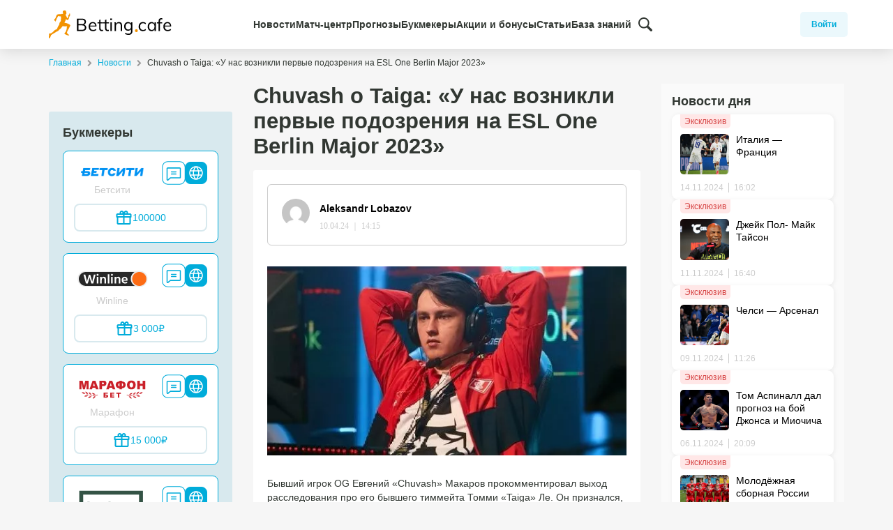

--- FILE ---
content_type: text/html; charset=UTF-8
request_url: https://bettingcafe.ru/news/chuvash-o-taiga-u-nas-voznikli-pervye-podozrenija-na-esl-one-berlin-major-2023/
body_size: 16123
content:
<!doctype html>
<html lang="ru-RU">
<head>
	<meta charset="UTF-8">
	<meta name="yandex-verification" content="ca461276422a12ca" />
	<meta name="viewport" content="width=device-width, initial-scale=1">
	<meta name="uffiliates" content="ok">
	<link rel="profile" href="https://gmpg.org/xfn/11">


            <!-- Google Tag Manager -->
        <script>(function(w,d,s,l,i){w[l]=w[l]||[];w[l].push({'gtm.start':
        new Date().getTime(),event:'gtm.js'});var f=d.getElementsByTagName(s)[0],
        j=d.createElement(s),dl=l!='dataLayer'?'&l='+l:'';j.async=true;j.src=
        'https://www.googletagmanager.com/gtm.js?id='+i+dl;f.parentNode.insertBefore(j,f);
        })(window,document,'script','dataLayer','GTM-WC22FKF');</script>
        <!-- End Google Tag Manager -->
    
	<script type="text/javascript">
/* <![CDATA[ */
(()=>{var e={};e.g=function(){if("object"==typeof globalThis)return globalThis;try{return this||new Function("return this")()}catch(e){if("object"==typeof window)return window}}(),function({ampUrl:n,isCustomizePreview:t,isAmpDevMode:r,noampQueryVarName:o,noampQueryVarValue:s,disabledStorageKey:i,mobileUserAgents:a,regexRegex:c}){if("undefined"==typeof sessionStorage)return;const d=new RegExp(c);if(!a.some((e=>{const n=e.match(d);return!(!n||!new RegExp(n[1],n[2]).test(navigator.userAgent))||navigator.userAgent.includes(e)})))return;e.g.addEventListener("DOMContentLoaded",(()=>{const e=document.getElementById("amp-mobile-version-switcher");if(!e)return;e.hidden=!1;const n=e.querySelector("a[href]");n&&n.addEventListener("click",(()=>{sessionStorage.removeItem(i)}))}));const g=r&&["paired-browsing-non-amp","paired-browsing-amp"].includes(window.name);if(sessionStorage.getItem(i)||t||g)return;const u=new URL(location.href),m=new URL(n);m.hash=u.hash,u.searchParams.has(o)&&s===u.searchParams.get(o)?sessionStorage.setItem(i,"1"):m.href!==u.href&&(window.stop(),location.replace(m.href))}({"ampUrl":"https:\/\/bettingcafe.ru\/news\/chuvash-o-taiga-u-nas-voznikli-pervye-podozrenija-na-esl-one-berlin-major-2023\/amp\/","noampQueryVarName":"noamp","noampQueryVarValue":"mobile","disabledStorageKey":"amp_mobile_redirect_disabled","mobileUserAgents":["Mobile","Android","Silk\/","Kindle","BlackBerry","Opera Mini","Opera Mobi"],"regexRegex":"^\\\/((?:.|\\n)+)\\\/([i]*)$","isCustomizePreview":false,"isAmpDevMode":false})})();
/* ]]> */
</script>
        <script>
            var homePageUrl = "https%3A%2F%2Fbettingcafe.ru%2Fnews%2Fchuvash-o-taiga-u-nas-voznikli-pervye-podozrenija-na-esl-one-berlin-major-2023%2F",
                yandexAuthUrl = "https://bettingcafe.ru" + "?bcSocialLogin=yandex&bcsl_redirect_to=" + homePageUrl,
                googleAuthUrl = "https://bettingcafe.ru" + "?bcSocialLogin=google&bcsl_redirect_to=" + homePageUrl;
        </script>
        <meta name='robots' content='index, follow, max-image-preview:large, max-snippet:-1, max-video-preview:-1' />

	<!-- This site is optimized with the Yoast SEO plugin v22.0 - https://yoast.com/wordpress/plugins/seo/ -->
	<title>Chuvash о Taiga: «У нас возникли первые подозрения на ESL One Berlin Major 2023» - BettingCafe</title>
	<meta name="description" content="Свежая новость « Chuvash о Taiga: «У нас возникли первые подозрения на ESL One Berlin Major 2023» ». Материал подготовлен информационным порталом Bettingcafe.ru." />
	<link rel="canonical" href="https://bettingcafe.ru/news/chuvash-o-taiga-u-nas-voznikli-pervye-podozrenija-na-esl-one-berlin-major-2023/" />
	<meta property="og:locale" content="ru_RU" />
	<meta property="og:type" content="article" />
	<meta property="og:title" content="Chuvash о Taiga: «У нас возникли первые подозрения на ESL One Berlin Major 2023» - BettingCafe" />
	<meta property="og:description" content="Свежая новость « Chuvash о Taiga: «У нас возникли первые подозрения на ESL One Berlin Major 2023» ». Материал подготовлен информационным порталом Bettingcafe.ru." />
	<meta property="og:url" content="https://bettingcafe.ru/news/chuvash-o-taiga-u-nas-voznikli-pervye-podozrenija-na-esl-one-berlin-major-2023/" />
	<meta property="og:site_name" content="BettingCafe" />
	<meta property="og:image" content="https://bettingcafe.ru/wp-content/uploads/2024/04/chuvash-o-taiga-u-nas-voznikli-pervye-podozreniya-na-esl-one-berlin-major-2023.jpg" />
	<meta property="og:image:width" content="544" />
	<meta property="og:image:height" content="286" />
	<meta property="og:image:type" content="image/jpeg" />
	<meta name="twitter:card" content="summary_large_image" />
	<meta name="twitter:label1" content="Примерное время для чтения" />
	<meta name="twitter:data1" content="1 минута" />
	<script type="application/ld+json" class="yoast-schema-graph">{"@context":"https://schema.org","@graph":[{"@type":"WebPage","@id":"https://bettingcafe.ru/news/chuvash-o-taiga-u-nas-voznikli-pervye-podozrenija-na-esl-one-berlin-major-2023/","url":"https://bettingcafe.ru/news/chuvash-o-taiga-u-nas-voznikli-pervye-podozrenija-na-esl-one-berlin-major-2023/","name":"Chuvash о Taiga: «У нас возникли первые подозрения на ESL One Berlin Major 2023» - BettingCafe","isPartOf":{"@id":"https://bettingcafe.ru/#website"},"primaryImageOfPage":{"@id":"https://bettingcafe.ru/news/chuvash-o-taiga-u-nas-voznikli-pervye-podozrenija-na-esl-one-berlin-major-2023/#primaryimage"},"image":{"@id":"https://bettingcafe.ru/news/chuvash-o-taiga-u-nas-voznikli-pervye-podozrenija-na-esl-one-berlin-major-2023/#primaryimage"},"thumbnailUrl":"https://bettingcafe.ru/wp-content/uploads/2024/04/chuvash-o-taiga-u-nas-voznikli-pervye-podozreniya-na-esl-one-berlin-major-2023.jpg","datePublished":"2024-04-10T11:15:34+00:00","dateModified":"2024-04-10T11:15:34+00:00","description":"Свежая новость « Chuvash о Taiga: «У нас возникли первые подозрения на ESL One Berlin Major 2023» ». Материал подготовлен информационным порталом Bettingcafe.ru.","breadcrumb":{"@id":"https://bettingcafe.ru/news/chuvash-o-taiga-u-nas-voznikli-pervye-podozrenija-na-esl-one-berlin-major-2023/#breadcrumb"},"inLanguage":"ru-RU","potentialAction":[{"@type":"ReadAction","target":["https://bettingcafe.ru/news/chuvash-o-taiga-u-nas-voznikli-pervye-podozrenija-na-esl-one-berlin-major-2023/"]}]},{"@type":"ImageObject","inLanguage":"ru-RU","@id":"https://bettingcafe.ru/news/chuvash-o-taiga-u-nas-voznikli-pervye-podozrenija-na-esl-one-berlin-major-2023/#primaryimage","url":"https://bettingcafe.ru/wp-content/uploads/2024/04/chuvash-o-taiga-u-nas-voznikli-pervye-podozreniya-na-esl-one-berlin-major-2023.jpg","contentUrl":"https://bettingcafe.ru/wp-content/uploads/2024/04/chuvash-o-taiga-u-nas-voznikli-pervye-podozreniya-na-esl-one-berlin-major-2023.jpg","width":544,"height":286},{"@type":"BreadcrumbList","@id":"https://bettingcafe.ru/news/chuvash-o-taiga-u-nas-voznikli-pervye-podozrenija-na-esl-one-berlin-major-2023/#breadcrumb","itemListElement":[{"@type":"ListItem","position":1,"name":"Home","item":"https://bettingcafe.ru/"},{"@type":"ListItem","position":2,"name":"Новости","item":"https://bettingcafe.ru/news/"},{"@type":"ListItem","position":3,"name":"Chuvash о Taiga: «У нас возникли первые подозрения на ESL One Berlin Major 2023»"}]},{"@type":"WebSite","@id":"https://bettingcafe.ru/#website","url":"https://bettingcafe.ru/","name":"BettingCafe","description":"Актуальные новости и прогнозы на спорт","potentialAction":[{"@type":"SearchAction","target":{"@type":"EntryPoint","urlTemplate":"https://bettingcafe.ru/?s={search_term_string}"},"query-input":"required name=search_term_string"}],"inLanguage":"ru-RU"}]}</script>
	<!-- / Yoast SEO plugin. -->


<link rel="alternate" type="application/rss+xml" title="BettingCafe &raquo; Лента" href="https://bettingcafe.ru/feed/" />
<link rel="alternate" type="application/rss+xml" title="BettingCafe &raquo; Лента комментариев" href="https://bettingcafe.ru/comments/feed/" />
<link rel="alternate" type="application/rss+xml" title="BettingCafe &raquo; Лента комментариев к &laquo;Chuvash о Taiga: «У нас возникли первые подозрения на ESL One Berlin Major 2023»&raquo;" href="https://bettingcafe.ru/news/chuvash-o-taiga-u-nas-voznikli-pervye-podozrenija-na-esl-one-berlin-major-2023/feed/" />
<link rel='stylesheet' id='social-login-css-css' href='https://bettingcafe.ru/wp-content/plugins/bc-social-login/assets/css/social-login.css?ver=6.4.1' type='text/css' media='all' />
<style id='wp-emoji-styles-inline-css' type='text/css'>

	img.wp-smiley, img.emoji {
		display: inline !important;
		border: none !important;
		box-shadow: none !important;
		height: 1em !important;
		width: 1em !important;
		margin: 0 0.07em !important;
		vertical-align: -0.1em !important;
		background: none !important;
		padding: 0 !important;
	}
</style>
<link rel='stylesheet' id='wp-block-library-css' href='https://bettingcafe.ru/wp-includes/css/dist/block-library/style.min.css?ver=6.4.1' type='text/css' media='all' />
<style id='classic-theme-styles-inline-css' type='text/css'>
/*! This file is auto-generated */
.wp-block-button__link{color:#fff;background-color:#32373c;border-radius:9999px;box-shadow:none;text-decoration:none;padding:calc(.667em + 2px) calc(1.333em + 2px);font-size:1.125em}.wp-block-file__button{background:#32373c;color:#fff;text-decoration:none}
</style>
<style id='global-styles-inline-css' type='text/css'>
body{--wp--preset--color--black: #000000;--wp--preset--color--cyan-bluish-gray: #abb8c3;--wp--preset--color--white: #ffffff;--wp--preset--color--pale-pink: #f78da7;--wp--preset--color--vivid-red: #cf2e2e;--wp--preset--color--luminous-vivid-orange: #ff6900;--wp--preset--color--luminous-vivid-amber: #fcb900;--wp--preset--color--light-green-cyan: #7bdcb5;--wp--preset--color--vivid-green-cyan: #00d084;--wp--preset--color--pale-cyan-blue: #8ed1fc;--wp--preset--color--vivid-cyan-blue: #0693e3;--wp--preset--color--vivid-purple: #9b51e0;--wp--preset--gradient--vivid-cyan-blue-to-vivid-purple: linear-gradient(135deg,rgba(6,147,227,1) 0%,rgb(155,81,224) 100%);--wp--preset--gradient--light-green-cyan-to-vivid-green-cyan: linear-gradient(135deg,rgb(122,220,180) 0%,rgb(0,208,130) 100%);--wp--preset--gradient--luminous-vivid-amber-to-luminous-vivid-orange: linear-gradient(135deg,rgba(252,185,0,1) 0%,rgba(255,105,0,1) 100%);--wp--preset--gradient--luminous-vivid-orange-to-vivid-red: linear-gradient(135deg,rgba(255,105,0,1) 0%,rgb(207,46,46) 100%);--wp--preset--gradient--very-light-gray-to-cyan-bluish-gray: linear-gradient(135deg,rgb(238,238,238) 0%,rgb(169,184,195) 100%);--wp--preset--gradient--cool-to-warm-spectrum: linear-gradient(135deg,rgb(74,234,220) 0%,rgb(151,120,209) 20%,rgb(207,42,186) 40%,rgb(238,44,130) 60%,rgb(251,105,98) 80%,rgb(254,248,76) 100%);--wp--preset--gradient--blush-light-purple: linear-gradient(135deg,rgb(255,206,236) 0%,rgb(152,150,240) 100%);--wp--preset--gradient--blush-bordeaux: linear-gradient(135deg,rgb(254,205,165) 0%,rgb(254,45,45) 50%,rgb(107,0,62) 100%);--wp--preset--gradient--luminous-dusk: linear-gradient(135deg,rgb(255,203,112) 0%,rgb(199,81,192) 50%,rgb(65,88,208) 100%);--wp--preset--gradient--pale-ocean: linear-gradient(135deg,rgb(255,245,203) 0%,rgb(182,227,212) 50%,rgb(51,167,181) 100%);--wp--preset--gradient--electric-grass: linear-gradient(135deg,rgb(202,248,128) 0%,rgb(113,206,126) 100%);--wp--preset--gradient--midnight: linear-gradient(135deg,rgb(2,3,129) 0%,rgb(40,116,252) 100%);--wp--preset--font-size--small: 13px;--wp--preset--font-size--medium: 20px;--wp--preset--font-size--large: 36px;--wp--preset--font-size--x-large: 42px;--wp--preset--spacing--20: 0.44rem;--wp--preset--spacing--30: 0.67rem;--wp--preset--spacing--40: 1rem;--wp--preset--spacing--50: 1.5rem;--wp--preset--spacing--60: 2.25rem;--wp--preset--spacing--70: 3.38rem;--wp--preset--spacing--80: 5.06rem;--wp--preset--shadow--natural: 6px 6px 9px rgba(0, 0, 0, 0.2);--wp--preset--shadow--deep: 12px 12px 50px rgba(0, 0, 0, 0.4);--wp--preset--shadow--sharp: 6px 6px 0px rgba(0, 0, 0, 0.2);--wp--preset--shadow--outlined: 6px 6px 0px -3px rgba(255, 255, 255, 1), 6px 6px rgba(0, 0, 0, 1);--wp--preset--shadow--crisp: 6px 6px 0px rgba(0, 0, 0, 1);}:where(.is-layout-flex){gap: 0.5em;}:where(.is-layout-grid){gap: 0.5em;}body .is-layout-flow > .alignleft{float: left;margin-inline-start: 0;margin-inline-end: 2em;}body .is-layout-flow > .alignright{float: right;margin-inline-start: 2em;margin-inline-end: 0;}body .is-layout-flow > .aligncenter{margin-left: auto !important;margin-right: auto !important;}body .is-layout-constrained > .alignleft{float: left;margin-inline-start: 0;margin-inline-end: 2em;}body .is-layout-constrained > .alignright{float: right;margin-inline-start: 2em;margin-inline-end: 0;}body .is-layout-constrained > .aligncenter{margin-left: auto !important;margin-right: auto !important;}body .is-layout-constrained > :where(:not(.alignleft):not(.alignright):not(.alignfull)){max-width: var(--wp--style--global--content-size);margin-left: auto !important;margin-right: auto !important;}body .is-layout-constrained > .alignwide{max-width: var(--wp--style--global--wide-size);}body .is-layout-flex{display: flex;}body .is-layout-flex{flex-wrap: wrap;align-items: center;}body .is-layout-flex > *{margin: 0;}body .is-layout-grid{display: grid;}body .is-layout-grid > *{margin: 0;}:where(.wp-block-columns.is-layout-flex){gap: 2em;}:where(.wp-block-columns.is-layout-grid){gap: 2em;}:where(.wp-block-post-template.is-layout-flex){gap: 1.25em;}:where(.wp-block-post-template.is-layout-grid){gap: 1.25em;}.has-black-color{color: var(--wp--preset--color--black) !important;}.has-cyan-bluish-gray-color{color: var(--wp--preset--color--cyan-bluish-gray) !important;}.has-white-color{color: var(--wp--preset--color--white) !important;}.has-pale-pink-color{color: var(--wp--preset--color--pale-pink) !important;}.has-vivid-red-color{color: var(--wp--preset--color--vivid-red) !important;}.has-luminous-vivid-orange-color{color: var(--wp--preset--color--luminous-vivid-orange) !important;}.has-luminous-vivid-amber-color{color: var(--wp--preset--color--luminous-vivid-amber) !important;}.has-light-green-cyan-color{color: var(--wp--preset--color--light-green-cyan) !important;}.has-vivid-green-cyan-color{color: var(--wp--preset--color--vivid-green-cyan) !important;}.has-pale-cyan-blue-color{color: var(--wp--preset--color--pale-cyan-blue) !important;}.has-vivid-cyan-blue-color{color: var(--wp--preset--color--vivid-cyan-blue) !important;}.has-vivid-purple-color{color: var(--wp--preset--color--vivid-purple) !important;}.has-black-background-color{background-color: var(--wp--preset--color--black) !important;}.has-cyan-bluish-gray-background-color{background-color: var(--wp--preset--color--cyan-bluish-gray) !important;}.has-white-background-color{background-color: var(--wp--preset--color--white) !important;}.has-pale-pink-background-color{background-color: var(--wp--preset--color--pale-pink) !important;}.has-vivid-red-background-color{background-color: var(--wp--preset--color--vivid-red) !important;}.has-luminous-vivid-orange-background-color{background-color: var(--wp--preset--color--luminous-vivid-orange) !important;}.has-luminous-vivid-amber-background-color{background-color: var(--wp--preset--color--luminous-vivid-amber) !important;}.has-light-green-cyan-background-color{background-color: var(--wp--preset--color--light-green-cyan) !important;}.has-vivid-green-cyan-background-color{background-color: var(--wp--preset--color--vivid-green-cyan) !important;}.has-pale-cyan-blue-background-color{background-color: var(--wp--preset--color--pale-cyan-blue) !important;}.has-vivid-cyan-blue-background-color{background-color: var(--wp--preset--color--vivid-cyan-blue) !important;}.has-vivid-purple-background-color{background-color: var(--wp--preset--color--vivid-purple) !important;}.has-black-border-color{border-color: var(--wp--preset--color--black) !important;}.has-cyan-bluish-gray-border-color{border-color: var(--wp--preset--color--cyan-bluish-gray) !important;}.has-white-border-color{border-color: var(--wp--preset--color--white) !important;}.has-pale-pink-border-color{border-color: var(--wp--preset--color--pale-pink) !important;}.has-vivid-red-border-color{border-color: var(--wp--preset--color--vivid-red) !important;}.has-luminous-vivid-orange-border-color{border-color: var(--wp--preset--color--luminous-vivid-orange) !important;}.has-luminous-vivid-amber-border-color{border-color: var(--wp--preset--color--luminous-vivid-amber) !important;}.has-light-green-cyan-border-color{border-color: var(--wp--preset--color--light-green-cyan) !important;}.has-vivid-green-cyan-border-color{border-color: var(--wp--preset--color--vivid-green-cyan) !important;}.has-pale-cyan-blue-border-color{border-color: var(--wp--preset--color--pale-cyan-blue) !important;}.has-vivid-cyan-blue-border-color{border-color: var(--wp--preset--color--vivid-cyan-blue) !important;}.has-vivid-purple-border-color{border-color: var(--wp--preset--color--vivid-purple) !important;}.has-vivid-cyan-blue-to-vivid-purple-gradient-background{background: var(--wp--preset--gradient--vivid-cyan-blue-to-vivid-purple) !important;}.has-light-green-cyan-to-vivid-green-cyan-gradient-background{background: var(--wp--preset--gradient--light-green-cyan-to-vivid-green-cyan) !important;}.has-luminous-vivid-amber-to-luminous-vivid-orange-gradient-background{background: var(--wp--preset--gradient--luminous-vivid-amber-to-luminous-vivid-orange) !important;}.has-luminous-vivid-orange-to-vivid-red-gradient-background{background: var(--wp--preset--gradient--luminous-vivid-orange-to-vivid-red) !important;}.has-very-light-gray-to-cyan-bluish-gray-gradient-background{background: var(--wp--preset--gradient--very-light-gray-to-cyan-bluish-gray) !important;}.has-cool-to-warm-spectrum-gradient-background{background: var(--wp--preset--gradient--cool-to-warm-spectrum) !important;}.has-blush-light-purple-gradient-background{background: var(--wp--preset--gradient--blush-light-purple) !important;}.has-blush-bordeaux-gradient-background{background: var(--wp--preset--gradient--blush-bordeaux) !important;}.has-luminous-dusk-gradient-background{background: var(--wp--preset--gradient--luminous-dusk) !important;}.has-pale-ocean-gradient-background{background: var(--wp--preset--gradient--pale-ocean) !important;}.has-electric-grass-gradient-background{background: var(--wp--preset--gradient--electric-grass) !important;}.has-midnight-gradient-background{background: var(--wp--preset--gradient--midnight) !important;}.has-small-font-size{font-size: var(--wp--preset--font-size--small) !important;}.has-medium-font-size{font-size: var(--wp--preset--font-size--medium) !important;}.has-large-font-size{font-size: var(--wp--preset--font-size--large) !important;}.has-x-large-font-size{font-size: var(--wp--preset--font-size--x-large) !important;}
.wp-block-navigation a:where(:not(.wp-element-button)){color: inherit;}
:where(.wp-block-post-template.is-layout-flex){gap: 1.25em;}:where(.wp-block-post-template.is-layout-grid){gap: 1.25em;}
:where(.wp-block-columns.is-layout-flex){gap: 2em;}:where(.wp-block-columns.is-layout-grid){gap: 2em;}
.wp-block-pullquote{font-size: 1.5em;line-height: 1.6;}
</style>
<link rel='stylesheet' id='bc-rating-style-css' href='https://bettingcafe.ru/wp-content/plugins/bc-post-rating/assets/style.css?ver=3.0.1' type='text/css' media='all' />
<link rel='stylesheet' id='toc-screen-css' href='https://bettingcafe.ru/wp-content/plugins/table-of-contents-plus/screen.min.css?ver=2309' type='text/css' media='all' />
<link rel='stylesheet' id='bettingcafe-style-css' href='https://bettingcafe.ru/wp-content/themes/bettingcafe/style.css?ver=6.4.1' type='text/css' media='all' />
<link rel='stylesheet' id='fonts-css-css' href='https://bettingcafe.ru/wp-content/themes/bettingcafe/assets/css/fonts.css?ver=6.4.1' type='text/css' media='all' />
<link rel='stylesheet' id='bootstrap-css-css' href='https://bettingcafe.ru/wp-content/themes/bettingcafe/assets/css/bootstrap.min.css?ver=6.4.1' type='text/css' media='all' />
<link rel='stylesheet' id='bettingcafe-css-css' href='https://bettingcafe.ru/wp-content/themes/bettingcafe/assets/css/public.css?ver=6.4.1' type='text/css' media='all' />
<link rel='stylesheet' id='login-css-css' href='https://bettingcafe.ru/wp-content/themes/bettingcafe/assets/css/login.css?ver=6.4.1' type='text/css' media='all' />
<link rel='stylesheet' id='forecasts-css-css' href='https://bettingcafe.ru/wp-content/themes/bettingcafe/assets/css/forecasts.css?ver=3.0.1' type='text/css' media='all' />
<link rel='stylesheet' id='owl-css-css' href='https://bettingcafe.ru/wp-content/themes/bettingcafe/assets/plugins/owl/assets/owl.carousel.min.css?ver=6.4.1' type='text/css' media='all' />
<link rel='stylesheet' id='icons-css-css' href='https://bettingcafe.ru/wp-content/themes/bettingcafe/assets/css/icons.css?ver=3.0.1' type='text/css' media='all' />
<link rel='stylesheet' id='news-css-css' href='https://bettingcafe.ru/wp-content/themes/bettingcafe/assets/css/news.css?ver=3.0.1' type='text/css' media='all' />
<link rel='stylesheet' id='comm-css-css' href='https://bettingcafe.ru/wp-content/plugins/am_comments/assets/style.css?ver=6.4.1' type='text/css' media='all' />
<script type="text/javascript" src="https://bettingcafe.ru/wp-includes/js/jquery/jquery.min.js?ver=3.7.1" id="jquery-core-js"></script>
<script type="text/javascript" src="https://bettingcafe.ru/wp-includes/js/jquery/jquery-migrate.min.js?ver=3.4.1" id="jquery-migrate-js"></script>
<script type="text/javascript" id="comm-js-js-extra">
/* <![CDATA[ */
var comm = {"icon":"https:\/\/bettingcafe.ru\/wp-content\/plugins\/am_comments\/\/assets\/img\/reply_cz.png","text":"\u0412 \u043e\u0442\u0432\u0435\u0442"};
/* ]]> */
</script>
<script type="text/javascript" src="https://bettingcafe.ru/wp-content/plugins/am_comments/assets/main.js?ver=6.4.1" id="comm-js-js"></script>
<link rel="https://api.w.org/" href="https://bettingcafe.ru/api/" /><link rel="alternate" type="application/json" href="https://bettingcafe.ru/api/wp/v2/news/17336" /><link rel="EditURI" type="application/rsd+xml" title="RSD" href="https://bettingcafe.ru/xmlrpc.php?rsd" />
<meta name="generator" content="WordPress 6.4.1" />
<link rel='shortlink' href='https://bettingcafe.ru/?p=17336' />
<link rel="alternate" type="application/json+oembed" href="https://bettingcafe.ru/api/oembed/1.0/embed?url=https%3A%2F%2Fbettingcafe.ru%2Fnews%2Fchuvash-o-taiga-u-nas-voznikli-pervye-podozrenija-na-esl-one-berlin-major-2023%2F" />
<link rel="alternate" type="text/xml+oembed" href="https://bettingcafe.ru/api/oembed/1.0/embed?url=https%3A%2F%2Fbettingcafe.ru%2Fnews%2Fchuvash-o-taiga-u-nas-voznikli-pervye-podozrenija-na-esl-one-berlin-major-2023%2F&#038;format=xml" />
<link rel="alternate" type="text/html" media="only screen and (max-width: 640px)" href="https://bettingcafe.ru/news/chuvash-o-taiga-u-nas-voznikli-pervye-podozrenija-na-esl-one-berlin-major-2023/amp/"><link rel="amphtml" href="https://bettingcafe.ru/news/chuvash-o-taiga-u-nas-voznikli-pervye-podozrenija-na-esl-one-berlin-major-2023/amp/"><style>#amp-mobile-version-switcher{left:0;position:absolute;width:100%;z-index:100}#amp-mobile-version-switcher>a{background-color:#444;border:0;color:#eaeaea;display:block;font-family:-apple-system,BlinkMacSystemFont,Segoe UI,Roboto,Oxygen-Sans,Ubuntu,Cantarell,Helvetica Neue,sans-serif;font-size:16px;font-weight:600;padding:15px 0;text-align:center;-webkit-text-decoration:none;text-decoration:none}#amp-mobile-version-switcher>a:active,#amp-mobile-version-switcher>a:focus,#amp-mobile-version-switcher>a:hover{-webkit-text-decoration:underline;text-decoration:underline}</style><link rel="icon" href="https://bettingcafe.ru/wp-content/uploads/2019/12/favicon.png" sizes="32x32" />
<link rel="icon" href="https://bettingcafe.ru/wp-content/uploads/2019/12/favicon.png" sizes="192x192" />
<link rel="apple-touch-icon" href="https://bettingcafe.ru/wp-content/uploads/2019/12/favicon.png" />
<meta name="msapplication-TileImage" content="https://bettingcafe.ru/wp-content/uploads/2019/12/favicon.png" />
		<style type="text/css" id="wp-custom-css">
			.post_author {
        display: none !important;
    }		</style>
		</head>

<body class="news-template-default single single-news postid-17336">
    <!-- Google Tag Manager (noscript) -->
    <noscript><iframe src="https://www.googletagmanager.com/ns.html?id=GTM-WC22FKF"
    height="0" width="0" style="display:none;visibility:hidden"></iframe></noscript>
    <!-- End Google Tag Manager (noscript) -->
<div id="page" class="site">

	<header id="masthead" class="site-header">

		<div class="container">
			<div class="row align-items-center">

				<div class="site-branding">
					<a href="https://bettingcafe.ru/">
						<img alt="BettingCafe" src="https://bettingcafe.ru/wp-content/themes/bettingcafe/assets/imgs/logo.svg">
					</a>
				</div><!-- .site-branding -->

				<div class="header-menu d-none d-lg-block">
                    <nav id="site-navigation" class="menu-main-menu-header-container">
                        <ul id="main-menu" class="d-flex">
                        <li id="menu-item-15334" class="menu-item menu-item-type-custom menu-item-object-custom menu-item-has-children menu-item-15334"><a href="/news/">Новости</a>
<ul class="sub-menu">
	<li id="menu-item-15501" class="menu-item menu-item-type-custom menu-item-object-custom menu-item-15501"><a href="https://bettingcafe.ru/news/futbol/">Футбол</a></li>
	<li id="menu-item-15502" class="menu-item menu-item-type-custom menu-item-object-custom menu-item-15502"><a href="https://bettingcafe.ru/news/xokkej/">Хоккей</a></li>
	<li id="menu-item-15503" class="menu-item menu-item-type-custom menu-item-object-custom menu-item-15503"><a href="https://bettingcafe.ru/news/basketbol/">Баксетбол</a></li>
	<li id="menu-item-15506" class="menu-item menu-item-type-custom menu-item-object-custom menu-item-15506"><a href="https://bettingcafe.ru/news/mma/">Единоборства</a></li>
	<li id="menu-item-15505" class="menu-item menu-item-type-custom menu-item-object-custom menu-item-15505"><a href="https://bettingcafe.ru/news/boks/">Бокс</a></li>
	<li id="menu-item-15507" class="menu-item menu-item-type-custom menu-item-object-custom menu-item-15507"><a href="https://bettingcafe.ru/news/amerikanskij-futbol/">Американский футбол</a></li>
	<li id="menu-item-15504" class="menu-item menu-item-type-custom menu-item-object-custom menu-item-15504"><a href="https://bettingcafe.ru/news/gandbol/">Гандбол</a></li>
</ul>
</li>
<li id="menu-item-15331" class="menu-item menu-item-type-custom menu-item-object-custom menu-item-has-children menu-item-15331"><a href="/match-center/">Матч-центр</a>
<ul class="sub-menu">
	<li id="menu-item-15499" class="menu-item menu-item-type-custom menu-item-object-custom menu-item-15499"><a href="https://bettingcafe.ru/match-center/football/">Футбол</a></li>
	<li id="menu-item-15500" class="menu-item menu-item-type-custom menu-item-object-custom menu-item-15500"><a href="https://bettingcafe.ru/match-center/hockey/">Хоккей</a></li>
	<li id="menu-item-17312" class="menu-item menu-item-type-custom menu-item-object-custom menu-item-17312"><a href="/match-center/basketball/">Баскетбол</a></li>
</ul>
</li>
<li id="menu-item-15330" class="menu-item menu-item-type-custom menu-item-object-custom menu-item-has-children menu-item-15330"><a href="/prognozy/">Прогнозы</a>
<ul class="sub-menu">
	<li id="menu-item-15491" class="menu-item menu-item-type-custom menu-item-object-custom menu-item-15491"><a href="https://bettingcafe.ru/prognozy/futbol/">Футбол</a></li>
	<li id="menu-item-15492" class="menu-item menu-item-type-custom menu-item-object-custom menu-item-15492"><a href="https://bettingcafe.ru/prognozy/xokkej/">Хоккей</a></li>
	<li id="menu-item-15493" class="menu-item menu-item-type-custom menu-item-object-custom menu-item-15493"><a href="https://bettingcafe.ru/prognozy/basketbol/">Баскетбол</a></li>
	<li id="menu-item-15494" class="menu-item menu-item-type-custom menu-item-object-custom menu-item-15494"><a href="https://bettingcafe.ru/prognozy/tennis/">Теннис</a></li>
	<li id="menu-item-15495" class="menu-item menu-item-type-custom menu-item-object-custom menu-item-15495"><a href="https://bettingcafe.ru/prognozy/volejbol/">Волейбол</a></li>
	<li id="menu-item-15496" class="menu-item menu-item-type-custom menu-item-object-custom menu-item-15496"><a href="https://bettingcafe.ru/prognozy/edinoborstva/">Единоборства</a></li>
	<li id="menu-item-15497" class="menu-item menu-item-type-custom menu-item-object-custom menu-item-15497"><a href="https://bettingcafe.ru/prognozy/boks/">Бокс</a></li>
	<li id="menu-item-15498" class="menu-item menu-item-type-custom menu-item-object-custom menu-item-15498"><a href="https://bettingcafe.ru/prognozy/amerikanskij-futbol/">Американский футбол</a></li>
</ul>
</li>
<li id="menu-item-15329" class="menu-item menu-item-type-custom menu-item-object-custom menu-item-15329"><a href="/bookmakers/">Букмекеры</a></li>
<li id="menu-item-15332" class="menu-item menu-item-type-custom menu-item-object-custom menu-item-15332"><a href="/bonuses/">Акции и бонусы</a></li>
<li id="menu-item-15335" class="menu-item menu-item-type-custom menu-item-object-custom menu-item-15335"><a href="/articles/">Статьи</a></li>
<li id="menu-item-15333" class="menu-item menu-item-type-custom menu-item-object-custom menu-item-15333"><a href="/wiki/">База знаний</a></li>
                        <li class="d-flex align-items-center">
                            <div class="search-block d-none d-lg-flex">
                                <button class="search-button" title="Поиск">
                                    <img src="https://bettingcafe.ru/wp-content/themes/bettingcafe/assets/imgs/magnifying-glass.svg">
                                </button>
                                <div class="search-form">
                                    <form method="get" class="d-flex" id="searchform" action="https://bettingcafe.ru/">
    <input type="text" class="field" name="s" id="s" placeholder="Поиск по сайту" />
    <button type="submit" class="submit" name="submit" id="searchsubmit">
                <img src="https://bettingcafe.ru/wp-content/themes/bettingcafe/assets/imgs/search-icon-yellow.svg">
    </button>
</form>
                                </div>
                            </div>
                        </li>
                        </ul>
                    </nav>
                </div>
                <div class="d-flex header-menu-wrap p-0 justify-content-end">
                    <div class="dasboard-block align-items-center d-flex">
                                                    <button class="login-button" id="login-btn">Войти</button>
                                                </div>
                    <div id="burger" class="col-6 d-flex justify-content-end d-lg-none text-right">
                        <div class="menu_icon">
                            <button class="cmn-toggle-switch cmn-toggle-switch__htx">
                                <span>toggle menu</span>
                            </button>
                        </div>
                    </div>
                </div>
			</div>
		</div>

	</header><!-- #masthead -->

	<div id="content" class="site-content">

			<div class="container">
			<div class="row">
				<div class="col-12">
					<div id="breadcrumbs">
						        <div class="breadcrumb-list d-block align-items-center" itemscope itemtype="https://schema.org/BreadcrumbList">
                    <span class="bc_breadcrumb" itemprop="itemListElement" itemscope itemtype="https://schema.org/ListItem">
                            <a rel="v:url" itemprop="item" href="https://bettingcafe.ru/">
                    <span itemprop="name">
                        Главная                    </span>
                                            <meta itemprop="position" content="1">
                                    </a>
                    </span>
                <i class="fa fa-chevron-right" aria-hidden="true"></i>
                    <span class="bc_breadcrumb" itemprop="itemListElement" itemscope itemtype="https://schema.org/ListItem">
                            <a rel="v:url" itemprop="item" href="https://bettingcafe.ru/news/">
                    <span itemprop="name">
                        Новости                    </span>
                                            <meta itemprop="position" content="2">
                                    </a>
                    </span>
                <i class="fa fa-chevron-right" aria-hidden="true"></i>
                    <span class="bc_breadcrumb" itemprop="name">
                            Chuvash о Taiga: «У нас возникли первые подозрения на ESL One Berlin Major 2023»                    </span>
                        </div>
                					</div>
				</div>
			</div>
		</div>
	
<div class="container" itemscope itemtype="http://schema.org/Article">

    <div class="row">

        <div class="col-12 col-lg-6">
            <header class="reading-post-header mb-3">
                <h1 class="page-title" itemprop="headline name">
                    Chuvash о Taiga: «У нас возникли первые подозрения на ESL One Berlin Major 2023»                </h1>
            </header>
            
                
                    <div class="box single-reading-post">

                        <div class="box post_author1">
                            <img alt='' src='https://secure.gravatar.com/avatar/f99212ecfe9d2ea0eda8c31cdefc71fc?s=96&#038;d=mm&#038;r=g' srcset='https://secure.gravatar.com/avatar/f99212ecfe9d2ea0eda8c31cdefc71fc?s=192&#038;d=mm&#038;r=g 2x' class='avatar avatar-96 photo' height='96' width='96' decoding='async'/>                            <h5><a href="https://bettingcafe.ru/author/a-lobazov/">Aleksandr Lobazov</a></h5>
                            <p>10.04.24 &#65372; 14:15</p>
                        </div>

                        <div class="reading-post-content post_up_text">
                            <p>
                                                            </p>
                        </div>

                        <div class="reading-post-thumbnail">
                            <img width="544" height="286" src="https://bettingcafe.ru/wp-content/webp-express/webp-images/doc-root/wp-content/uploads/2024/04/chuvash-o-taiga-u-nas-voznikli-pervye-podozreniya-na-esl-one-berlin-major-2023.jpg.webp" class="attachment-post-thumbnail size-post-thumbnail wp-post-image" alt="" decoding="async" fetchpriority="high" srcset="https://bettingcafe.ru/wp-content/webp-express/webp-images/doc-root/wp-content/uploads/2024/04/chuvash-o-taiga-u-nas-voznikli-pervye-podozreniya-na-esl-one-berlin-major-2023.jpg.webp 544w,  https://bettingcafe.ru/wp-content/webp-express/webp-images/doc-root/wp-content/uploads/2024/04/chuvash-o-taiga-u-nas-voznikli-pervye-podozreniya-na-esl-one-berlin-major-2023-300x158.jpg.webp 300w,  https://bettingcafe.ru/wp-content/webp-express/webp-images/doc-root/wp-content/uploads/2024/04/chuvash-o-taiga-u-nas-voznikli-pervye-podozreniya-na-esl-one-berlin-major-2023-24x13.jpg.webp 24w,  https://bettingcafe.ru/wp-content/webp-express/webp-images/doc-root/wp-content/uploads/2024/04/chuvash-o-taiga-u-nas-voznikli-pervye-podozreniya-na-esl-one-berlin-major-2023-150x79.jpg.webp 150w" sizes="(max-width: 544px) 100vw, 544px" />                        </div>

                        <div class="athlete">
                            <p>
                                                            </p>
                        </div>

                        <div class="reading-post-content" itemprop="articleBody">
                            <p><span style="font-weight: 400;">Бывший игрок OG Евгений «Chuvash» Макаров прокомментировал выход расследования про его бывшего тиммейта Томми «Taiga» Ле. Он признался, что команда догадывалась о нечестной игре со стороны норвежского игрока. </span></p>
<p><span style="font-weight: 400;">«У нас возникли первые подозрения на ESL One Berlin Major 2023. Так что недавнее видео меня не удивило.</span></p>
<p><span style="font-weight: 400;">[Во время расследования] мне в основном задавали вопросы про Томми [Taiga], (в подробности вдаваться не буду), и про команду немного было. &lt;&#8230;&gt;</span></p>
<p><span style="font-weight: 400;">Дота в последние пару лет богата историями про 322, в основном на тир-2-3 сцене. Но оказаться в эпицентре такой истории было трагично как для меня, так и для команды», — рассказал Макаров.</span></p>
                        </div>

                        <div class="reading-post-content">
                            <p>
                                                            </p>
                        </div>

                                                    <div class="sale-ref-link3">
                                                                <span class="mobile-two-btn w-100 text-center mb-2 href" data="L3phZ2x1c2hrYS8/dXJsPWFIUjBjSE02THk5MGNtc3VlSEJzYVc1ckxtbHZMMk5zYVdOclAzQnBaRDA0TVRjbWIyWm1aWEpmYVdROU5EZzE=">

                                    
                                    <span class="sale-ref-link-link no-logo">
                                        <div class="ref_text_before">Получить бонус</div>
                                        <i>
                                            30 000₽                                        </i>
                                    </span>
                                    <span class="right_text">
                                        Начать играть
                                    </span>
                                </span>
                            </div>

                        
                        <div class="mt-5">
                                <div class="d-flex flex-wrap tags">
        <span>Теги:</span>
        <a href="https://bettingcafe.ru/news/kibersport/">Киберспорт</a>    </div>

<div class="bc-rating-wrap">
    
        <div class='bc-rating'>
            <div class='bc-rating__title'>Рейтинг: </div>
            <div class='bc-rating__list'
                data-post-id='17336'
                data-nonce='971a0a3dc5'>
                <div class='bc-rating__star bc-rating__star-off' data-point='1'></div>
                <div class='bc-rating__star bc-rating__star-off' data-point='2'></div>
                <div class='bc-rating__star bc-rating__star-off' data-point='3'></div>
                <div class='bc-rating__star bc-rating__star-off' data-point='4'></div>
                <div class='bc-rating__star bc-rating__star-off' data-point='5'></div>
            </div>
            <div class='bc-rating__total'><span>0</span></div>
        </div>
        
    
    <div class="shere_social">
        <div class="button_shere">
            Поделиться
            <div class="share-icon"></div>
        </div>
        <div class="icons">
                            <span title="Поделиться в Одноклассниках" class="href" data="L3phZ2x1c2hrYS8/[base64]">
                                <img src="https://bettingcafe.ru/wp-content/themes/bettingcafe/assets/imgs/social-icons/ok-ru-logo-svg-vector 1.svg">
                            </span>
            <span title="Поделиться в VK" class="href" data="L3phZ2x1c2hrYS8/[base64]">
                                <img src="https://bettingcafe.ru/wp-content/themes/bettingcafe/assets/imgs/social-icons/simple-icons_vk.svg">
                            </span>
            <span title="Поделиться в Telegram" class="href" data="L3phZ2x1c2hrYS8/[base64]">
                                <img src="https://bettingcafe.ru/wp-content/themes/bettingcafe/assets/imgs/social-icons/mingcute_telegram-fill.svg">
                            </span>
            <span title="Поделиться в WhatsApp" class="href" data="L3phZ2x1c2hrYS8/[base64]">
                                <img src="https://bettingcafe.ru/wp-content/themes/bettingcafe/assets/imgs/social-icons/ion_logo-whatsapp.svg">
                            </span>
            <span title="Скопировать ссылку" class="copy_src" onclick="copy_src('https://bettingcafe.ru/news/chuvash-o-taiga-u-nas-voznikli-pervye-podozrenija-na-esl-one-berlin-major-2023/');">
                                <img src="https://bettingcafe.ru/wp-content/themes/bettingcafe/assets/imgs/social-icons/lucide_link.svg">
                            </span>
        </div>
    </div>
</div>                        </div>
                        
                                                    <div>
                                        <div data-post-id ="17336" class="amCommetsBox mt-5">

                            <div class="amCommetsBox__title">Комментарии                                    </div>
                        <div class="amCommetsForm">
            <form class="amCommetsForm__form">
                <input type="hidden" name="nonce" value="17336">
                <input type="hidden" name="ip" value="3.145.180.182">
                <input type="hidden" name="lang" value="ru">
                <input type="hidden" name="address" class="dn">
                                <div class="amCommentFormHtmlBlock">
                    <div class="amCommentFormHtml">
                        
                <input class="amCommetsForm__item__el_style" type="hidden" name="name" placeholder="Введите имя" required>
        <input class="amCommetsForm__item__el_style" type="hidden" name="email" placeholder="Введите email" required>

        <div class="amCommetsForm__item mt-3">
            <div class="col-12 row p-0 m-0">
                <div class="col-1 p-0">
                    <div class="comments-avatar-wrap">
                                                <img src="https://bettingcafe.ru/wp-content/themes/bettingcafe/assets/imgs/avatar-placeholder.svg" class="placeholder-img">
                    </div>
                </div>
                <div class="col-12 col-md-11 p-0 pl-md-3">
                    <div class="amCommetsForm__item__el">
                        <textarea class="amCommetsForm__item__el_style" name="comment" id="" cols="30" rows="5" placeholder="Ваш комментарий" required></textarea>
                    </div>
                </div>
            </div>
        </div>
        
                        
                        <div class="col-12 row p-0 justify-content-end amCommetsForm__item amCommetsForm__item_btn">
                            <div class="col-12 col-md-11 pr-0 amCommetsForm__item__el d-flex justify-content-between">
                                <button class="amCommetsForm__button amCommetsForm__button_send" data-status="on" type="submit">
                                    Отправить<span>комментарий</span>
                                </button>
                                <button class="amCommetsForm__button amCommetsForm__button_remove"><span>Отмена</span></button>
                            </div>
                        </div>
                    </div>
                    
                                    </div>
            </form>
        </div>
                    
                                            <div class="amCommetsBox">
        
                            <p class="text-center no-comments-there font-grey mt-4 mb-2">Нет комментариев. Будьте первым!</p>
            
                    </div>
        
        
                    </div>
                                        <!--div class="bc-more-comments">
                                    <a about="_blank" href="#"></a>
                                </div-->
                            </div>
                                            </div>

                    <section class="mb-3 last-posts last-posts-news box"><div class="last-posts-header"><div class="h2 mb-4">Другие новости<a href="/news/" class="text-center all_sale">Смотреть все</a></div></div><div class="sale-carousel"><div><div class="box-for-last"><a href="https://bettingcafe.ru/news/italija-francija/"><img src="https://bettingcafe.ru/wp-content/webp-express/webp-images/doc-root/wp-content/uploads/2024/11/large.jpg.webp" /></a><div class="last-post-meta d-flex last-meta-block justify-content-between"><div class="reading-post-info-item"><img src="https://bettingcafe.ru/wp-content/plugins/bc-news/imgs/time-and-date-black.svg">14.11.2024</div><div class="reading-post-info-item"><img src="https://bettingcafe.ru/wp-content/plugins/bc-news/imgs/view-black.svg">5847</div></div><a class="last-post-title" href="https://bettingcafe.ru/news/italija-francija/">Италия — Франция</a></div></div><div><div class="box-for-last"><a href="https://bettingcafe.ru/news/dzhejk-pol-majk-tajson/"><img src="https://bettingcafe.ru/wp-content/webp-express/webp-images/doc-root/wp-content/uploads/2024/11/snimok-jekrana-2024-11-11-163910.png.webp" /></a><div class="last-post-meta d-flex last-meta-block justify-content-between"><div class="reading-post-info-item"><img src="https://bettingcafe.ru/wp-content/plugins/bc-news/imgs/time-and-date-black.svg">11.11.2024</div><div class="reading-post-info-item"><img src="https://bettingcafe.ru/wp-content/plugins/bc-news/imgs/view-black.svg">6036</div></div><a class="last-post-title" href="https://bettingcafe.ru/news/dzhejk-pol-majk-tajson/">Джейк Пол- Майк Тайсон</a></div></div><div><div class="box-for-last"><a href="https://bettingcafe.ru/news/chelsi-arsenal/"><img src="https://bettingcafe.ru/wp-content/uploads/2024/11/img_2499.webp" /></a><div class="last-post-meta d-flex last-meta-block justify-content-between"><div class="reading-post-info-item"><img src="https://bettingcafe.ru/wp-content/plugins/bc-news/imgs/time-and-date-black.svg">09.11.2024</div><div class="reading-post-info-item"><img src="https://bettingcafe.ru/wp-content/plugins/bc-news/imgs/view-black.svg">5067</div></div><a class="last-post-title" href="https://bettingcafe.ru/news/chelsi-arsenal/">Челси — Арсенал</a></div></div><div><div class="box-for-last"><a href="https://bettingcafe.ru/news/tom-aspinall-dal-prognoz-na-boj-dzhonsa-i-miochicha/"><img src="https://bettingcafe.ru/wp-content/webp-express/webp-images/doc-root/wp-content/uploads/2024/11/tom.png.webp" /></a><div class="last-post-meta d-flex last-meta-block justify-content-between"><div class="reading-post-info-item"><img src="https://bettingcafe.ru/wp-content/plugins/bc-news/imgs/time-and-date-black.svg">06.11.2024</div><div class="reading-post-info-item"><img src="https://bettingcafe.ru/wp-content/plugins/bc-news/imgs/view-black.svg">4585</div></div><a class="last-post-title" href="https://bettingcafe.ru/news/tom-aspinall-dal-prognoz-na-boj-dzhonsa-i-miochicha/">Том Аспиналл дал прогноз на бой Джонса и Миочича</a></div></div><div><div class="box-for-last"><a href="https://bettingcafe.ru/news/molodjozhnaja-sbornaja-rossii-provedjot-tovarishheskie-matchi-protiv-brazilii/"><img src="https://bettingcafe.ru/wp-content/webp-express/webp-images/doc-root/wp-content/uploads/2024/11/photo_2023-06-15_20.37-pic_32ratio_900x600-900x600-47789.jpg.webp" /></a><div class="last-post-meta d-flex last-meta-block justify-content-between"><div class="reading-post-info-item"><img src="https://bettingcafe.ru/wp-content/plugins/bc-news/imgs/time-and-date-black.svg">06.11.2024</div><div class="reading-post-info-item"><img src="https://bettingcafe.ru/wp-content/plugins/bc-news/imgs/view-black.svg">1083</div></div><a class="last-post-title" href="https://bettingcafe.ru/news/molodjozhnaja-sbornaja-rossii-provedjot-tovarishheskie-matchi-protiv-brazilii/">Молодёжная сборная России проведёт товарищеские матчи против Бразилии</a></div></div><div><div class="box-for-last"><a href="https://bettingcafe.ru/news/zashhitnik-mju-joro-vernulsja-k-trenirovkam-posle-travmy/"><img src="https://bettingcafe.ru/wp-content/webp-express/webp-images/doc-root/wp-content/uploads/2024/11/garri-maguajr-ocenil-kachestva-novichka-myu-leni-joro_1722084365654537155.jpg.webp" /></a><div class="last-post-meta d-flex last-meta-block justify-content-between"><div class="reading-post-info-item"><img src="https://bettingcafe.ru/wp-content/plugins/bc-news/imgs/time-and-date-black.svg">06.11.2024</div><div class="reading-post-info-item"><img src="https://bettingcafe.ru/wp-content/plugins/bc-news/imgs/view-black.svg">1151</div></div><a class="last-post-title" href="https://bettingcafe.ru/news/zashhitnik-mju-joro-vernulsja-k-trenirovkam-posle-travmy/">Защитник «МЮ» Йоро вернулся к тренировкам после травмы</a></div></div></div><a href="/news/" class="all_sale_mobile">Ещё новости</a></section><section class="box mb-3 last-posts last-posts-article"><div class="last-posts-header"><div class="h2 mb-4">Недавние статьи<a href="/articles/" class="text-center all_sale">Смотреть все</a></div></div><div class="sale-carousel"><div><div class="box-for-last"><a href="https://bettingcafe.ru/articles/gde-smotret-match-real-madrid-barselona-26-oktjabrja-2024-goda/"><img src="https://bettingcafe.ru/wp-content/plugins/bc-article/imgs/default.jpg" /></a><div class="last-post-meta d-flex last-meta-block justify-content-between"><div class="reading-post-info-item"><img src="https://bettingcafe.ru/wp-content/plugins/bc-article/imgs/time-and-date-black.svg">22.10.2024</div><div class="reading-post-info-item"><img src="https://bettingcafe.ru/wp-content/plugins/bc-article/imgs/view-black.svg">598</div></div><a class="last-post-title" href="https://bettingcafe.ru/articles/gde-smotret-match-real-madrid-barselona-26-oktjabrja-2024-goda/">Где смотреть матч Реал Мадрид – Барселона 26 октября 2024 года</a></div></div><div><div class="box-for-last"><a href="https://bettingcafe.ru/articles/betboom-dacha-belgrade-2024-transljacija-uchastniki-prognozy/"><img src="https://bettingcafe.ru/wp-content/webp-express/webp-images/doc-root/wp-content/uploads/2024/10/betboom-dacha-belgrade-activities-for-live-audience-968x544-1.jpg.webp" /></a><div class="last-post-meta d-flex last-meta-block justify-content-between"><div class="reading-post-info-item"><img src="https://bettingcafe.ru/wp-content/plugins/bc-article/imgs/time-and-date-black.svg">16.10.2024</div><div class="reading-post-info-item"><img src="https://bettingcafe.ru/wp-content/plugins/bc-article/imgs/view-black.svg">598</div></div><a class="last-post-title" href="https://bettingcafe.ru/articles/betboom-dacha-belgrade-2024-transljacija-uchastniki-prognozy/">BetBoom Dacha Belgrade 2024: трансляция, участники, прогнозы</a></div></div><div><div class="box-for-last"><a href="https://bettingcafe.ru/articles/ufc-308-kard-gde-smotret-prognozy-i-kojefficienty/"><img src="https://bettingcafe.ru/wp-content/webp-express/webp-images/doc-root/wp-content/uploads/2024/10/17268439569602.jpg.webp" /></a><div class="last-post-meta d-flex last-meta-block justify-content-between"><div class="reading-post-info-item"><img src="https://bettingcafe.ru/wp-content/plugins/bc-article/imgs/time-and-date-black.svg">15.10.2024</div><div class="reading-post-info-item"><img src="https://bettingcafe.ru/wp-content/plugins/bc-article/imgs/view-black.svg">598</div></div><a class="last-post-title" href="https://bettingcafe.ru/articles/ufc-308-kard-gde-smotret-prognozy-i-kojefficienty/">UFC 308: кард, где смотреть, прогнозы и коэффициенты</a></div></div><div><div class="box-for-last"><a href="https://bettingcafe.ru/articles/beterbiev-bivol-kogda-boj-gde-smotret-prognozy-jekspertov/"><img src="https://bettingcafe.ru/wp-content/webp-express/webp-images/doc-root/wp-content/uploads/2024/10/artur-beterbiev-dmitrij-bivol_172430785387082665.jpg.webp" /></a><div class="last-post-meta d-flex last-meta-block justify-content-between"><div class="reading-post-info-item"><img src="https://bettingcafe.ru/wp-content/plugins/bc-article/imgs/time-and-date-black.svg">10.10.2024</div><div class="reading-post-info-item"><img src="https://bettingcafe.ru/wp-content/plugins/bc-article/imgs/view-black.svg">598</div></div><a class="last-post-title" href="https://bettingcafe.ru/articles/beterbiev-bivol-kogda-boj-gde-smotret-prognozy-jekspertov/">Бетербиев - Бивол: когда бой, где смотреть, прогнозы экспертов</a></div></div><div><div class="box-for-last"><a href="https://bettingcafe.ru/articles/ufc-fight-night-244/"><img src="https://bettingcafe.ru/wp-content/webp-express/webp-images/doc-root/wp-content/uploads/2024/10/f5f9587644b2941bd3ff0a91d2dafbd6.jpg.webp" /></a><div class="last-post-meta d-flex last-meta-block justify-content-between"><div class="reading-post-info-item"><img src="https://bettingcafe.ru/wp-content/plugins/bc-article/imgs/time-and-date-black.svg">10.10.2024</div><div class="reading-post-info-item"><img src="https://bettingcafe.ru/wp-content/plugins/bc-article/imgs/view-black.svg">598</div></div><a class="last-post-title" href="https://bettingcafe.ru/articles/ufc-fight-night-244/">UFC Fight Night 244</a></div></div><div><div class="box-for-last"><a href="https://bettingcafe.ru/articles/artur-beterbiev-i-stavki-poedinki-boksera-cherez-prizmu-kotirovok-bukmekerov/"><img src="https://bettingcafe.ru/wp-content/webp-express/webp-images/doc-root/wp-content/uploads/2024/10/artur-beterbiev-kallum-smit_17050801791149985346.jpg.webp" /></a><div class="last-post-meta d-flex last-meta-block justify-content-between"><div class="reading-post-info-item"><img src="https://bettingcafe.ru/wp-content/plugins/bc-article/imgs/time-and-date-black.svg">09.10.2024</div><div class="reading-post-info-item"><img src="https://bettingcafe.ru/wp-content/plugins/bc-article/imgs/view-black.svg">598</div></div><a class="last-post-title" href="https://bettingcafe.ru/articles/artur-beterbiev-i-stavki-poedinki-boksera-cherez-prizmu-kotirovok-bukmekerov/">Артур Бетербиев и ставки: поединки боксера через призму котировок букмекеров</a></div></div></div><a href="/articles/" class="all_sale_mobile">Ещё статьи</a></section>                    
                
                    </div>

        
<aside id="secondary" class="widget-area col-12 col-lg-3 mb-4 order-lg-first position-relative">

    <div id="sidebar_navigation" class="">
            <!-- генерация навигации просиходит в public.js функция sidebar_navigation() -->
            </div>
    
    
    <!-- Топ матчи -->
    
<!-- Топ букмкеров -->


            <div class="sidebar-section-navigation">
            <section id="nav_menu-3" class="widget widget_nav_menu"></section>        </div>
    



<div class="sticky-top">
    
        <div id="best_bookmakers">
        <h3>Букмекеры</h3>
                        <div class="bb_item">
            <div class="logo">
                <div class="logo_img">
                    <img src="https://bettingcafe.ru/wp-content/webp-express/webp-images/doc-root/wp-content/uploads/2020/01/betcity-logo-2.png.webp" />
                    Бетсити                </div>
                <div class="bb_buttons">
                    <a target="_blank" href="https://bettingcafe.ru/bookmakers/betcity/#bc_reviews_wrp" title="Отзывы о БК Бетсити" class="comments"></a>
                    <span data="L3phZ2x1c2hrYS8/dXJsPWFIUjBjSE02THk5MGNtc3VlSEJzYVc1ckxtbHZMMk5zYVdOclAzQnBaRDA0TVRjbWIyWm1aWEpmYVdROU56RXc=" class="url href"></span>
                </div>
            </div>
                        <span class="bb_button href" data="L3phZ2x1c2hrYS8/dXJsPWFIUjBjSE02THk5MGNtc3VlSEJzYVc1ckxtbHZMMk5zYVdOclAzQnBaRDA0TVRjbWIyWm1aWEpmYVdROU56RXc="><img src="https://bettingcafe.ru/wp-content/themes/bettingcafe/assets/imgs/sidebar_bb_button.svg" /> 100000</span>
                    </div>
                <div class="bb_item">
            <div class="logo">
                <div class="logo_img">
                    <img src="https://bettingcafe.ru/wp-content/uploads/2020/01/winline.svg" />
                    Winline                </div>
                <div class="bb_buttons">
                    <a target="_blank" href="https://bettingcafe.ru/bookmakers/winline/#bc_reviews_wrp" title="Отзывы о БК Winline" class="comments"></a>
                    <span data="L3phZ2x1c2hrYS8/dXJsPWFIUjBjSE02THk5aWIyNTFjeTVpWlhSNExuTjFMMk5zYVdOclAzQnBaRDB6TlRrMU9TWnZabVpsY2w5cFpEMDROakltYkQweE56QTJNalk0T0RJMQ==" class="url href"></span>
                </div>
            </div>
                        <span class="bb_button href" data="L3phZ2x1c2hrYS8/dXJsPWFIUjBjSE02THk5aWIyNTFjeTVpWlhSNExuTjFMMk5zYVdOclAzQnBaRDB6TlRrMU9TWnZabVpsY2w5cFpEMDROakltYkQweE56QTJNalk0T0RJMQ=="><img src="https://bettingcafe.ru/wp-content/themes/bettingcafe/assets/imgs/sidebar_bb_button.svg" /> 3 000₽</span>
                    </div>
                <div class="bb_item">
            <div class="logo">
                <div class="logo_img">
                    <img src="https://bettingcafe.ru/wp-content/uploads/2020/01/марафон.svg" />
                    Марафон                </div>
                <div class="bb_buttons">
                    <a target="_blank" href="https://bettingcafe.ru/bookmakers/marafon/#bc_reviews_wrp" title="Отзывы о БК Марафон" class="comments"></a>
                    <span data="L3phZ2x1c2hrYS8/dXJsPWFIUjBjSE02THk5aWIyNTFjeTVpWlhSNExuTjFMMk5zYVdOclAzQnBaRDB6TlRrMU9TWnZabVpsY2w5cFpEMHhNakEwSm13OU1UY3hNakkwTURnM01nPT0=" class="url href"></span>
                </div>
            </div>
                        <span class="bb_button href" data="L3phZ2x1c2hrYS8/dXJsPWFIUjBjSE02THk5aWIyNTFjeTVpWlhSNExuTjFMMk5zYVdOclAzQnBaRDB6TlRrMU9TWnZabVpsY2w5cFpEMHhNakEwSm13OU1UY3hNakkwTURnM01nPT0="><img src="https://bettingcafe.ru/wp-content/themes/bettingcafe/assets/imgs/sidebar_bb_button.svg" /> 15 000₽</span>
                    </div>
                <div class="bb_item">
            <div class="logo">
                <div class="logo_img">
                    <img src="https://bettingcafe.ru/wp-content/uploads/2020/01/лига_ставок.svg" />
                    Лига Ставок                </div>
                <div class="bb_buttons">
                    <a target="_blank" href="https://bettingcafe.ru/bookmakers/liga-stavok/#bc_reviews_wrp" title="Отзывы о БК Лига Ставок" class="comments"></a>
                    <span data="L3phZ2x1c2hrYS8/dXJsPWFIUjBjSE02THk5MGNtc3VlSEJzYVc1ckxtbHZMMk5zYVdOclAzQnBaRDA0TVRjbWIyWm1aWEpmYVdROU5EZzE=" class="url href"></span>
                </div>
            </div>
                        <span class="bb_button href" data="L3phZ2x1c2hrYS8/dXJsPWFIUjBjSE02THk5MGNtc3VlSEJzYVc1ckxtbHZMMk5zYVdOclAzQnBaRDA0TVRjbWIyWm1aWEpmYVdROU5EZzE="><img src="https://bettingcafe.ru/wp-content/themes/bettingcafe/assets/imgs/sidebar_bb_button.svg" /> 4444</span>
                    </div>
</div>
                
            <div class="subscribe-form-section box">
    <form name="bc_subscribe_form" id="bc_subscribe_form">
        <div class="d-flex">
            <div class="mail-icon">
                <span class="icon-mail"><span class="path1"></span><span class="path2"></span><span class="path3"></span><span class="path4"></span><span class="path5"></span><span class="path6"></span><span class="path7"></span><span class="path8"></span><span class="path9"></span><span class="path10"></span><span class="path11"></span><span class="path12"></span><span class="path13"></span><span class="path14"></span></span>
            </div>
            <div class="subscribe-form-label">
                Будьте в курсе новых бонусов            </div>
        </div>
        <div class="form-group">
            <input type="text" name="email" class="form-control input-pad" id="bc_email" placeholder="Введите email" aria-describedby="emailHelp" required>
        </div>
        <button onclick="ym(65501356,'reachGoal','podpisatsya'); return true;" id="podpisatsya" type="submit">Подписаться</button>
    </form>

</div>
    </div>


</aside><!-- #secondary -->

        <div class="d-none d-lg-block col-lg-3 mb-4 order-lg-last position-relative">
                <div id="rigth-sidebar-news" class="rigth-sidebar-news">
        <h3>Новости дня</h3>
        <div class="daily-news-list d-flex flex-lg-column">
                            <div class="daily-news-item position-relative">
                    <a href="https://bettingcafe.ru/news/italija-francija/">
                        <span class="news-label position-absolute">Эксклюзив</span>
                        <div class="news-content row d-flex justify-content-between">
                                                                <div class="image-wrap" style="background: url('https://bettingcafe.ru/wp-content/webp-express/webp-images/doc-root/wp-content/uploads/2024/11/large.jpg.webp')"></div>
                                                                <div class="title">Италия — Франция</div>
                        </div>
                        <div class="news-date row m-0 d-flex">
                            <div class="">14.11.2024</div>
                            <div class="">16:02</div>
                        </div>
                    </a>
                </div>
                                <div class="daily-news-item position-relative">
                    <a href="https://bettingcafe.ru/news/dzhejk-pol-majk-tajson/">
                        <span class="news-label position-absolute">Эксклюзив</span>
                        <div class="news-content row d-flex justify-content-between">
                                                                <div class="image-wrap" style="background: url('https://bettingcafe.ru/wp-content/webp-express/webp-images/doc-root/wp-content/uploads/2024/11/snimok-jekrana-2024-11-11-163910.png.webp')"></div>
                                                                <div class="title">Джейк Пол- Майк Тайсон</div>
                        </div>
                        <div class="news-date row m-0 d-flex">
                            <div class="">11.11.2024</div>
                            <div class="">16:40</div>
                        </div>
                    </a>
                </div>
                                <div class="daily-news-item position-relative">
                    <a href="https://bettingcafe.ru/news/chelsi-arsenal/">
                        <span class="news-label position-absolute">Эксклюзив</span>
                        <div class="news-content row d-flex justify-content-between">
                                                                <div class="image-wrap" style="background: url('https://bettingcafe.ru/wp-content/uploads/2024/11/img_2499.webp')"></div>
                                                                <div class="title">Челси — Арсенал</div>
                        </div>
                        <div class="news-date row m-0 d-flex">
                            <div class="">09.11.2024</div>
                            <div class="">11:26</div>
                        </div>
                    </a>
                </div>
                                <div class="daily-news-item position-relative">
                    <a href="https://bettingcafe.ru/news/tom-aspinall-dal-prognoz-na-boj-dzhonsa-i-miochicha/">
                        <span class="news-label position-absolute">Эксклюзив</span>
                        <div class="news-content row d-flex justify-content-between">
                                                                <div class="image-wrap" style="background: url('https://bettingcafe.ru/wp-content/webp-express/webp-images/doc-root/wp-content/uploads/2024/11/tom.png.webp')"></div>
                                                                <div class="title">Том Аспиналл дал прогноз на бой Джонса и Миочича</div>
                        </div>
                        <div class="news-date row m-0 d-flex">
                            <div class="">06.11.2024</div>
                            <div class="">20:09</div>
                        </div>
                    </a>
                </div>
                                <div class="daily-news-item position-relative">
                    <a href="https://bettingcafe.ru/news/molodjozhnaja-sbornaja-rossii-provedjot-tovarishheskie-matchi-protiv-brazilii/">
                        <span class="news-label position-absolute">Эксклюзив</span>
                        <div class="news-content row d-flex justify-content-between">
                                                                <div class="image-wrap" style="background: url('https://bettingcafe.ru/wp-content/webp-express/webp-images/doc-root/wp-content/uploads/2024/11/photo_2023-06-15_20.37-pic_32ratio_900x600-900x600-47789.jpg.webp')"></div>
                                                                <div class="title">Молодёжная сборная России проведёт товарищеские матчи против Бразилии</div>
                        </div>
                        <div class="news-date row m-0 d-flex">
                            <div class="">06.11.2024</div>
                            <div class="">20:00</div>
                        </div>
                    </a>
                </div>
                                <div class="daily-news-item position-relative">
                    <a href="https://bettingcafe.ru/news/zashhitnik-mju-joro-vernulsja-k-trenirovkam-posle-travmy/">
                        <span class="news-label position-absolute">Эксклюзив</span>
                        <div class="news-content row d-flex justify-content-between">
                                                                <div class="image-wrap" style="background: url('https://bettingcafe.ru/wp-content/webp-express/webp-images/doc-root/wp-content/uploads/2024/11/garri-maguajr-ocenil-kachestva-novichka-myu-leni-joro_1722084365654537155.jpg.webp')"></div>
                                                                <div class="title">Защитник «МЮ» Йоро вернулся к тренировкам после травмы</div>
                        </div>
                        <div class="news-date row m-0 d-flex">
                            <div class="">06.11.2024</div>
                            <div class="">19:47</div>
                        </div>
                    </a>
                </div>
                
        </div>
    </div>
        </div>

    </div>
            <!-- schema.org -->

                <link itemprop="image" href="https://bettingcafe.ru/wp-content/uploads/2024/04/chuvash-o-taiga-u-nas-voznikli-pervye-podozreniya-na-esl-one-berlin-major-2023.jpg">
                <link itemprop="mainEntityOfPage" href="https://bettingcafe.ru/news/chuvash-o-taiga-u-nas-voznikli-pervye-podozrenija-na-esl-one-berlin-major-2023/" />
    <meta itemprop="author" content="Aleksandr Lobazov">
    <meta itemprop="datePublished" content="10.04.24 14:15">
    <meta itemprop="articleSection" content="Новости">
    <meta itemprop="description" content="Свежая новость « Chuvash о Taiga: «У нас возникли первые подозрения на ESL One Berlin Major 2023» ». Материал подготовлен информационным порталом Bettingcafe.ru.">
    <div itemprop="publisher" itemscope itemtype="https://schema.org/Organization">
        <link itemprop="url" href="https://bettingcafe.ru">
        <meta itemprop="name" content="BettingCafe">
        <meta itemprop="description" content="Актуальные новости и прогнозы на спорт">
        <meta itemprop="address" content="129347, г. Москва, вн. тер. г. муниципальный округ Ярославский, ул. Палехская, д. 131, эт. 1, пом. I, комн. 9, оф. 189">
        <meta itemprop="telephone" content="+74997031422">
        <div itemprop="logo" itemscope itemtype="https://www.schema.org/ImageObject">
            <img itemprop="url image" src="https://bettingcafe.ru/wp-content/themes/bettingcafe/assets/imgs/logo.svg" alt="BettingCafe" title="BettingCafe" style="display:none;"/>
        </div>
    </div>
    <!-- schema.org -->
</div>




</div><!-- #content -->

    <button class="table-of-contents d-bloc d-lg-none" data-toggle="modal" data-target="#tableOfContents" style="display: none;"></button>
    <div id="tableOfContents" class="modal fade">
        <div class="m-auto modal-dialog">
            <div class="modal-content w-100">
                <div class="modal-header">
                    <div class="title">Содержание</div>
                    <button type="button" class="close p-0" data-dismiss="modal" aria-hidden="true"><img src="https://bettingcafe.ru/wp-content/themes/bettingcafe/assets/imgs/close-black.svg"></button>
                </div>
                <div class="modal-body p-0"></div>
            </div>
        </div>
    </div>
    
<div class="modal fade" id="loginModal" tabindex="-1" role="dialog" aria-labelledby="loginModalLabel" aria-hidden="true">
    <div class="modal-dialog" role="document">
        <div class="modal-content">
            <button title="Закрыть окно" type="button" class="close" data-dismiss="modal" aria-label="Close">
                <span aria-hidden="true">&times;</span>
            </button>
            <div class="modal-body" id="loginModalBody"></div>
        </div>
    </div>
</div>

<footer id="colophon" class="site-footer">
    <div class="footer-site-nav pb-3">
        <div class="container">
            <div class="row footer-row">
                                <div class="col-6 col-lg-3">
                    <div class="menu-footer-column-1-container"><ul id="menu-footer-column-1" class="menu"><li id="menu-item-15336" class="footer-parent-link menu-item menu-item-type-custom menu-item-object-custom menu-item-15336"><a href="/bookmakers/">Букмекеры</a></li>
<li id="menu-item-15337" class="menu-item menu-item-type-custom menu-item-object-custom menu-item-15337"><a href="/bookmakers/rossiyskie/">Букмекерские конторы</a></li>
<li id="menu-item-15338" class="menu-item menu-item-type-custom menu-item-object-custom menu-item-15338"><a href="/bookmakers/">Рейтинг букмекеров</a></li>
<li id="menu-item-15339" class="menu-item menu-item-type-custom menu-item-object-custom menu-item-15339"><a href="/bookmakers/legalnyie/">Легальные букмекеры</a></li>
<li id="menu-item-15352" class="menu-item menu-item-type-custom menu-item-object-custom menu-item-15352"><a href="/bookmakers/bonus/">Бонусы букмекеров</a></li>
<li id="menu-item-15353" class="menu-item menu-item-type-custom menu-item-object-custom menu-item-15353"><a href="/bookmakers/prilozheniya-bukmekerskih-kontor/">Мобильные приложения букмекеров</a></li>
</ul></div>                </div>
                                <div class="col-6 col-lg-3">
                    <div class="menu-footer-column-2-container"><ul id="menu-footer-column-2" class="menu"><li id="menu-item-15340" class="footer-parent-link menu-item menu-item-type-custom menu-item-object-custom menu-item-15340"><a href="/bookmakers/">Букмекерские конторы</a></li>
<li id="menu-item-15341" class="menu-item menu-item-type-custom menu-item-object-custom menu-item-15341"><a href="/bookmakers/liga-stavok/">Букмекерская контора Лига Ставок</a></li>
</ul></div>                </div>
                                <div class="col-6 col-lg-3">
                    <div class="menu-footer-column-3-container"><ul id="menu-footer-column-3" class="menu"><li id="menu-item-15342" class="footer-parent-link menu-item menu-item-type-custom menu-item-object-custom menu-item-15342"><a href="/wiki/">База знаний</a></li>
<li id="menu-item-15343" class="menu-item menu-item-type-custom menu-item-object-custom menu-item-15343"><a href="/wiki/betting-school/">Школа беттинга</a></li>
<li id="menu-item-15344" class="menu-item menu-item-type-custom menu-item-object-custom menu-item-15344"><a href="/wiki#terms">Словарь терминов</a></li>
<li id="menu-item-15345" class="menu-item menu-item-type-custom menu-item-object-custom menu-item-15345"><a href="/wiki/betting-school/osnovy/">FAQ</a></li>
<li id="menu-item-15346" class="menu-item menu-item-type-custom menu-item-object-custom menu-item-15346"><a href="/wiki/persons/">Лица</a></li>
</ul></div>                </div>
                                <div class="col-6 col-lg-3">
                    <div class="menu-footer-column-4-container"><ul id="menu-footer-column-4" class="menu"><li id="menu-item-15347" class="footer-parent-link menu-item menu-item-type-custom menu-item-object-custom menu-item-15347"><a href="/about/">О нас</a></li>
<li id="menu-item-15348" class="menu-item menu-item-type-custom menu-item-object-custom menu-item-15348"><a href="/about/">О нас</a></li>
<li id="menu-item-15349" class="menu-item menu-item-type-custom menu-item-object-custom menu-item-15349"><a href="/polzovatelskoe-soglashenie/">Пользовательское соглашение</a></li>
<li id="menu-item-15350" class="menu-item menu-item-type-custom menu-item-object-custom menu-item-15350"><a href="/kontakty/">Контакты</a></li>
<li id="menu-item-15351" class="menu-item menu-item-type-custom menu-item-object-custom menu-item-15351"><a href="/politika-konfidencialnosti/">Политика конфиденциальности</a></li>
</ul></div>                </div>
                            </div>
        </div>
        <div class="container-fluid">
            <div class="row footer-open-row justify-content-center d-lg-flex d-none pt-2 pb-3">
                <span class="footer-open position-relative">Ещё</span>
                <span class="footer-open footer-close d-none position-relative">Скрыть</span>
            </div>
        </div>
        <!--div class="container">
                <div class="row footer-row">
                    <div class="col-6 col-lg-3">
                        1
                    </div>
                    <div class="col-6 col-lg-3">
                        <a class="footer-parent-link" href="#">Капперы</a>
                        <nav class="footer-nav">
                            <ul>
                                <li><a href="#">Рейтинг капперов</a></li>
                                <li><a href="#">Черный список</a></li>
                            </ul>
                        </nav>
                    </div>
                    <div class="col-6 col-lg-3">
                        <a class="footer-parent-link" href="#">Калькуляторы</a>
                        <nav class="footer-nav">
                            <ul>
                                <li><a href="/kalkulyator-sistemy-stavok/">Калькулятор системы ставок онлайн</a></li>
                                <li><a href="/kalkulyator-vilok/">Калькулятор вилок онлайн</a></li>
                                <li><a href="/kalkulyator-bukmekerskoj-marzhi/">Калькулятор букмекерской маржи</a></li>
                                <li><a href="/kalkulyator-dogona/">Калькулятор догона онлайн</a></li>
                                <li><a href="/kalkulyator-roi/">Калькулятор ROI онлайн</a></li>
                                <li><a href="/raschet-tochki-bezubytochnosti/">Расчет точки безубыточности</a></li>
                            </ul>
                        </nav>
                    </div>
                    <div class="col-6 col-lg-3">
                        <a class="footer-parent-link" href="/articles/">Статьи</a>
                        <nav class="footer-nav">
                            <ul>
                                <li><a href="/articles/trendy/">Тренды</a></li>
                                <li><a href="/articles/football/">Футбол</a></li>
                                <li><a href="/articles/hockey/">Хоккей</a></li>
                            </ul>
                        </nav>
                    </div>
                </div>
            </div>
            <div class="container-fluid">
                <div class="row footer-open-row justify-content-center d-lg-flex d-none pt-2">
                    <span class="footer-open position-relative">Ещё</span>
                    <span class="footer-open footer-close d-none position-relative">Скрыть</span>
                </div>
            </div>
        </div-->
        <div class="footer-site-info mt-lg-0 mt-3 text-lg-left text-center">
            <div class="container">
                <div class="row">
                    <div class="col-lg-12 order-lg-0 order-last mt-lg-0 mt-3">
                        <p class="px-lg-0 px-2">Copyright 2026.<br/>Все права защищены. Bettingcafe - информационный портал о ставках на спортивные события. Не принимает ставки и не является букмекерской конторой. СМИ зарегистрировано 19 мая 2023 года Роскомнадзором за номером Эл № ФС77-85295</p>
                                                </div>
                    </div>
                </div>
            </div>
        </div>
    </footer><!-- #colophon -->
</div><!-- #page -->

<!---->
<div id="mobile-menu">
    <nav>
        <div class="search-mob-block">
            <div class="mob-search-form">
                <form method="get" class="d-flex flex-column" id="searchform-mobile" action="https://bettingcafe.ru/?s=">
                    <button type="submit"><img src="https://bettingcafe.ru/wp-content/themes/bettingcafe/assets/imgs/icon_search_grey.svg"></button>
                    <input type="text" class="field" name="s" id="s-mobile" placeholder="Поиск" />
                </form>
            </div>
        </div>
    <div class="main-menu-for-mobile"><ul id="menu-main-menu-header" class="main-menu-mob"><li class="menu-item menu-item-type-custom menu-item-object-custom menu-item-has-children menu-item-15334"><a href="/news/">Новости<i class="fa fa-angle-right" aria-hidden="true"></i></a>
<ul class="sub-menu">
	<li class="menu-item menu-item-type-custom menu-item-object-custom menu-item-15501"><a href="https://bettingcafe.ru/news/futbol/">Футбол<i class="fa fa-angle-right" aria-hidden="true"></i></a></li>
	<li class="menu-item menu-item-type-custom menu-item-object-custom menu-item-15502"><a href="https://bettingcafe.ru/news/xokkej/">Хоккей<i class="fa fa-angle-right" aria-hidden="true"></i></a></li>
	<li class="menu-item menu-item-type-custom menu-item-object-custom menu-item-15503"><a href="https://bettingcafe.ru/news/basketbol/">Баксетбол<i class="fa fa-angle-right" aria-hidden="true"></i></a></li>
	<li class="menu-item menu-item-type-custom menu-item-object-custom menu-item-15506"><a href="https://bettingcafe.ru/news/mma/">Единоборства<i class="fa fa-angle-right" aria-hidden="true"></i></a></li>
	<li class="menu-item menu-item-type-custom menu-item-object-custom menu-item-15505"><a href="https://bettingcafe.ru/news/boks/">Бокс<i class="fa fa-angle-right" aria-hidden="true"></i></a></li>
	<li class="menu-item menu-item-type-custom menu-item-object-custom menu-item-15507"><a href="https://bettingcafe.ru/news/amerikanskij-futbol/">Американский футбол<i class="fa fa-angle-right" aria-hidden="true"></i></a></li>
	<li class="menu-item menu-item-type-custom menu-item-object-custom menu-item-15504"><a href="https://bettingcafe.ru/news/gandbol/">Гандбол<i class="fa fa-angle-right" aria-hidden="true"></i></a></li>
</ul>
</li>
<li class="menu-item menu-item-type-custom menu-item-object-custom menu-item-has-children menu-item-15331"><a href="/match-center/">Матч-центр<i class="fa fa-angle-right" aria-hidden="true"></i></a>
<ul class="sub-menu">
	<li class="menu-item menu-item-type-custom menu-item-object-custom menu-item-15499"><a href="https://bettingcafe.ru/match-center/football/">Футбол<i class="fa fa-angle-right" aria-hidden="true"></i></a></li>
	<li class="menu-item menu-item-type-custom menu-item-object-custom menu-item-15500"><a href="https://bettingcafe.ru/match-center/hockey/">Хоккей<i class="fa fa-angle-right" aria-hidden="true"></i></a></li>
	<li class="menu-item menu-item-type-custom menu-item-object-custom menu-item-17312"><a href="/match-center/basketball/">Баскетбол<i class="fa fa-angle-right" aria-hidden="true"></i></a></li>
</ul>
</li>
<li class="menu-item menu-item-type-custom menu-item-object-custom menu-item-has-children menu-item-15330"><a href="/prognozy/">Прогнозы<i class="fa fa-angle-right" aria-hidden="true"></i></a>
<ul class="sub-menu">
	<li class="menu-item menu-item-type-custom menu-item-object-custom menu-item-15491"><a href="https://bettingcafe.ru/prognozy/futbol/">Футбол<i class="fa fa-angle-right" aria-hidden="true"></i></a></li>
	<li class="menu-item menu-item-type-custom menu-item-object-custom menu-item-15492"><a href="https://bettingcafe.ru/prognozy/xokkej/">Хоккей<i class="fa fa-angle-right" aria-hidden="true"></i></a></li>
	<li class="menu-item menu-item-type-custom menu-item-object-custom menu-item-15493"><a href="https://bettingcafe.ru/prognozy/basketbol/">Баскетбол<i class="fa fa-angle-right" aria-hidden="true"></i></a></li>
	<li class="menu-item menu-item-type-custom menu-item-object-custom menu-item-15494"><a href="https://bettingcafe.ru/prognozy/tennis/">Теннис<i class="fa fa-angle-right" aria-hidden="true"></i></a></li>
	<li class="menu-item menu-item-type-custom menu-item-object-custom menu-item-15495"><a href="https://bettingcafe.ru/prognozy/volejbol/">Волейбол<i class="fa fa-angle-right" aria-hidden="true"></i></a></li>
	<li class="menu-item menu-item-type-custom menu-item-object-custom menu-item-15496"><a href="https://bettingcafe.ru/prognozy/edinoborstva/">Единоборства<i class="fa fa-angle-right" aria-hidden="true"></i></a></li>
	<li class="menu-item menu-item-type-custom menu-item-object-custom menu-item-15497"><a href="https://bettingcafe.ru/prognozy/boks/">Бокс<i class="fa fa-angle-right" aria-hidden="true"></i></a></li>
	<li class="menu-item menu-item-type-custom menu-item-object-custom menu-item-15498"><a href="https://bettingcafe.ru/prognozy/amerikanskij-futbol/">Американский футбол<i class="fa fa-angle-right" aria-hidden="true"></i></a></li>
</ul>
</li>
<li class="menu-item menu-item-type-custom menu-item-object-custom menu-item-15329"><a href="/bookmakers/">Букмекеры<i class="fa fa-angle-right" aria-hidden="true"></i></a></li>
<li class="menu-item menu-item-type-custom menu-item-object-custom menu-item-15332"><a href="/bonuses/">Акции и бонусы<i class="fa fa-angle-right" aria-hidden="true"></i></a></li>
<li class="menu-item menu-item-type-custom menu-item-object-custom menu-item-15335"><a href="/articles/">Статьи<i class="fa fa-angle-right" aria-hidden="true"></i></a></li>
<li class="menu-item menu-item-type-custom menu-item-object-custom menu-item-15333"><a href="/wiki/">База знаний<i class="fa fa-angle-right" aria-hidden="true"></i></a></li>
</ul></div>    </nav>
</div>

<!---->
<div class="overlay"></div>

		<div id="amp-mobile-version-switcher" hidden>
			<a rel="" href="https://bettingcafe.ru/news/chuvash-o-taiga-u-nas-voznikli-pervye-podozrenija-na-esl-one-berlin-major-2023/amp/">
				Voltar para a versão móvel			</a>
		</div>

				<script type="text/javascript" src="https://bettingcafe.ru/wp-content/plugins/bc-social-login/assets/js/social-login.js?ver=6.4.1" id="social-login-js-js"></script>
<script type="text/javascript" src="https://bettingcafe.ru/wp-content/plugins/bc-post-rating/assets/script.js?ver=3.0.1" id="bc-rating-js-js"></script>
<script type="text/javascript" id="toc-front-js-extra">
/* <![CDATA[ */
var tocplus = {"visibility_show":"\u041f\u043e\u043a\u0430\u0437\u0430\u0442\u044c","visibility_hide":"\u0421\u043a\u0440\u044b\u0442\u044c","width":"Auto"};
/* ]]> */
</script>
<script type="text/javascript" src="https://bettingcafe.ru/wp-content/plugins/table-of-contents-plus/front.min.js?ver=2309" id="toc-front-js"></script>
<script type="text/javascript" src="https://bettingcafe.ru/wp-content/themes/bettingcafe/assets/js/public.js?ver=3.0.1" id="public-js-js"></script>
<script type="text/javascript" src="https://bettingcafe.ru/wp-content/themes/bettingcafe/assets/js/hideurl.js" id="hideurl-js-js"></script>
<script type="text/javascript" src="https://bettingcafe.ru/wp-content/themes/bettingcafe/assets/js/bootstrap.min.js" id="bootstrap-min-js-js"></script>
<script type="text/javascript" id="login-script-js-extra">
/* <![CDATA[ */
var ajax_object = {"ajax_url":"https:\/\/bettingcafe.ru\/wp-admin\/admin-ajax.php"};
/* ]]> */
</script>
<script type="text/javascript" src="https://bettingcafe.ru/wp-content/themes/bettingcafe/assets/js/login.js" id="login-script-js"></script>
<script type="text/javascript" src="https://bettingcafe.ru/wp-includes/js/comment-reply.min.js?ver=6.4.1" id="comment-reply-js" async="async" data-wp-strategy="async"></script>
<script type="text/javascript" src="https://bettingcafe.ru/wp-content/themes/bettingcafe/assets/plugins/owl/owl.carousel.min.js" id="owl-js"></script>
<script type="text/javascript" src="https://bettingcafe.ru/wp-content/themes/bettingcafe/assets/js/single-page.js?ver=3.0.1" id="single-page-js"></script>
<script type="text/javascript" id="news-js-js-extra">
/* <![CDATA[ */
var news_js = {"url":"https:\/\/bettingcafe.ru\/wp-admin\/admin-ajax.php","nonce":"1500108efb"};
/* ]]> */
</script>
<script type="text/javascript" src="https://bettingcafe.ru/wp-content/themes/bettingcafe/assets/js/news.js?ver=3.0.1" id="news-js-js"></script>

    <!-- Yandex.Metrika counter -->
    <script type="text/javascript" >
        (function(m,e,t,r,i,k,a){m[i]=m[i]||function(){(m[i].a=m[i].a||[]).push(arguments)};
            m[i].l=1*new Date();
            for (var j = 0; j < document.scripts.length; j++) {if (document.scripts[j].src === r) { return; }}
                k=e.createElement(t),a=e.getElementsByTagName(t)[0],k.async=1,k.src=r,a.parentNode.insertBefore(k,a)})
        (window, document, "script", "https://mc.yandex.ru/metrika/tag.js", "ym");

        ym(93387890, "init", {
            clickmap:true,
            trackLinks:true,
            accurateTrackBounce:true,
            webvisor:true
        });
    </script>
    <noscript><div><img src="https://mc.yandex.ru/watch/93387890" style="position:absolute; left:-9999px;" alt="" /></div></noscript>
    <!-- /Yandex.Metrika counter -->

    <!-- Google tag (gtag.js) -->
    <script async src="https://www.googletagmanager.com/gtag/js?id=G-WFTXXY60TJ"></script>
    <script>
        window.dataLayer = window.dataLayer || [];
        function gtag(){dataLayer.push(arguments);}
        gtag('js', new Date());
        gtag('config', 'G-WFTXXY60TJ');
    </script>

</body>
<style>
    /* TEMPORARY SOLUTION */
    .post_author {
        display: none !important;
    }
</style>
</html>
<!-- This website is like a Rocket, isn't it? Performance optimized by WP Rocket. Learn more: https://wp-rocket.me -->

--- FILE ---
content_type: text/css
request_url: https://bettingcafe.ru/wp-content/plugins/bc-post-rating/assets/style.css?ver=3.0.1
body_size: 143
content:
.bc-rating {
  display: flex;
  align-items: center;
  cursor: pointer;
  column-gap: 10px;
}
.bc-rating__title, .bc-rating__total {
  margin-top: 4px;
  font-size: 16px;
  font-weight: 400;
}
.bc-rating__title span, .bc-rating__total span {
  display: inline-block;
  width: 20px;
  font-size: 16px;
  font-weight: 700;
}
.bc-rating__star {
  background: url(img/star-off.svg) no-repeat center;
  width: 20px;
  height: 20px;
}
.bc-rating__star-on {
  background: url(img/star.svg) no-repeat center;
}
.bc-rating__list {
  display: flex;
}
.bc-rating__list.chase .bc-rating__star {
  background: url(img/star-off.svg) no-repeat center;
}
.bc-rating__list.chase .bc-rating__star-show {
  background: url(img/star.svg) no-repeat center;
}

/*# sourceMappingURL=style.css.map */


--- FILE ---
content_type: image/svg+xml
request_url: https://bettingcafe.ru/wp-content/themes/bettingcafe/assets/imgs/social-icons/ok-ru-logo-svg-vector%201.svg
body_size: 1270
content:
<svg width="30" height="30" viewBox="0 0 30 30" fill="none" xmlns="http://www.w3.org/2000/svg">
<g clip-path="url(#clip0_940_4056)">
<path d="M30 15C30 30 30 30 15 30C0 30 0 30 0 15C0 0 0 0 15 0C30 0 30 0 30 15Z" fill="#E27E35"/>
<path d="M17.3496 20.1006C18.5332 19.8311 19.6728 19.3623 20.7217 18.7031C21.5156 18.2021 21.7559 17.1533 21.2549 16.3564C20.7539 15.5596 19.7051 15.3193 18.9082 15.8203C16.5293 17.3174 13.4678 17.3145 11.0888 15.8203C10.292 15.3193 9.24314 15.5596 8.74217 16.3564C8.24119 17.1504 8.48143 18.2021 9.27537 18.7031C10.3242 19.3623 11.4638 19.8311 12.6474 20.1006L9.40428 23.3467C8.73927 24.0117 8.73927 25.0869 9.40428 25.752C9.73826 26.083 10.1719 26.25 10.6054 26.25C11.042 26.25 11.4756 26.083 11.8096 25.752L15 22.5615L18.1904 25.752C18.8554 26.417 19.9306 26.417 20.5957 25.752C21.2607 25.0869 21.2607 24.0088 20.5957 23.3467L17.3496 20.1006ZM15 7.1543C16.3272 7.1543 17.4053 8.23242 17.4053 9.55957C17.4053 10.8838 16.3272 11.9619 15 11.9619C13.6758 11.9619 12.5947 10.8838 12.5947 9.55957C12.5947 8.23242 13.6758 7.1543 15 7.1543ZM15 15.3633C18.2022 15.3633 20.8066 12.7588 20.8066 9.55954C20.8066 6.35449 18.2022 3.75 15 3.75C11.7978 3.75 9.19337 6.35449 9.19337 9.55664C9.19337 12.7588 11.7978 15.3633 15 15.3633Z" fill="white"/>
</g>
<defs>
<clipPath id="clip0_940_4056">
<rect width="30" height="30" fill="white"/>
</clipPath>
</defs>
</svg>


--- FILE ---
content_type: image/svg+xml
request_url: https://bettingcafe.ru/wp-content/themes/bettingcafe/assets/imgs/sidebar_bb_url.svg
body_size: 1759
content:
<svg width="24" height="24" viewBox="0 0 24 24" fill="none" xmlns="http://www.w3.org/2000/svg">
<path d="M12 2.25C10.0716 2.25 8.18657 2.82183 6.58319 3.89317C4.97982 4.96451 3.73013 6.48726 2.99218 8.26884C2.25422 10.0504 2.06114 12.0108 2.43735 13.9021C2.81355 15.7934 3.74215 17.5307 5.10571 18.8943C6.46928 20.2579 8.20656 21.1865 10.0979 21.5627C11.9892 21.9389 13.9496 21.7458 15.7312 21.0078C17.5127 20.2699 19.0355 19.0202 20.1068 17.4168C21.1782 15.8134 21.75 13.9284 21.75 12C21.7473 9.41498 20.7192 6.93661 18.8913 5.10872C17.0634 3.28084 14.585 2.25273 12 2.25ZM9.52782 15.75H14.4722C13.9688 17.4694 13.125 19.0191 12 20.2397C10.875 19.0191 10.0313 17.4694 9.52782 15.75ZM9.1875 14.25C8.93876 12.7603 8.93876 11.2397 9.1875 9.75H14.8125C15.0613 11.2397 15.0613 12.7603 14.8125 14.25H9.1875ZM3.75 12C3.74935 11.2392 3.85442 10.4819 4.06219 9.75H7.66782C7.44407 11.2417 7.44407 12.7583 7.66782 14.25H4.06219C3.85442 13.5181 3.74935 12.7608 3.75 12ZM14.4722 8.25H9.52782C10.0313 6.53062 10.875 4.98094 12 3.76031C13.125 4.98094 13.9688 6.53062 14.4722 8.25ZM16.3322 9.75H19.9378C20.3541 11.2211 20.3541 12.7789 19.9378 14.25H16.3322C16.5559 12.7583 16.5559 11.2417 16.3322 9.75ZM19.3472 8.25H16.0256C15.6429 6.74392 15.0001 5.31623 14.1263 4.03125C15.2427 4.33127 16.2839 4.86162 17.1831 5.58818C18.0823 6.31475 18.8194 7.22146 19.3472 8.25ZM9.87375 4.03125C8.9999 5.31623 8.35713 6.74392 7.97438 8.25H4.65282C5.18056 7.22146 5.91772 6.31475 6.81689 5.58818C7.71606 4.86162 8.75733 4.33127 9.87375 4.03125ZM4.65282 15.75H7.97438C8.35713 17.2561 8.9999 18.6838 9.87375 19.9688C8.75733 19.6687 7.71606 19.1384 6.81689 18.4118C5.91772 17.6852 5.18056 16.7785 4.65282 15.75ZM14.1263 19.9688C15.0001 18.6838 15.6429 17.2561 16.0256 15.75H19.3472C18.8194 16.7785 18.0823 17.6852 17.1831 18.4118C16.2839 19.1384 15.2427 19.6687 14.1263 19.9688Z" fill="white"/>
</svg>


--- FILE ---
content_type: application/javascript; charset=utf-8
request_url: https://bettingcafe.ru/wp-content/plugins/bc-post-rating/assets/script.js?ver=3.0.1
body_size: 456
content:
jQuery(document).ready(function($){

    $(document).on( 'click', '.bc-rating__list .bc-rating__star', function(e){
        e.preventDefault();

        $this = $(this);
        $parent = $this.parent()

        var linkIndex = $this.index();
        $this.parent().next().children().eq(linkIndex);

        let post_id = $parent.attr("data-post-id");
        let ajax_nonce = $parent.attr("data-nonce");
        let point = $this.attr("data-point");

        $.ajax({
            type: 'POST',
            url: '/wp-admin/admin-ajax.php',
            dataType: 'json',
            beforeSend:function(xhr){
                $('.bc-rating__star').removeClass('bc-rating__star-on');
                $('.bc-rating__star').each(function (index) {
                    if (index <  point) $(this).addClass('bc-rating__star-on')
                });
            },
            data: {
                action: "set_bc_rating",
                post_id: post_id,
                point: point,
                _ajax_nonce: ajax_nonce,
            },
            success: function(data) {
                $('.bc-rating__total').html('<span>' + data.rating_post.toFixed(1) + '</span>');
            },
            error: function(data){
                console.log(data);
            }
        });
    })
    .on( 'mousemove', '.bc-rating__list .bc-rating__star', function(e){
        e.preventDefault();

        $this = $(this);
        let point = $this.attr("data-point");

        $('.bc-rating__list ').addClass('chase');

        $('.bc-rating__star').removeClass('bc-rating__star-show');
        $('.bc-rating__star').each(function (index) {
            if (index <  point) $(this).addClass('bc-rating__star-show')
        });
    })
    .on( 'mouseleave', '.bc-rating__list', function(e){
        e.preventDefault();
        $('.bc-rating__list ').removeClass('chase');
        $('.bc-rating__star').removeClass('bc-rating__star-show');
    });


});

--- FILE ---
content_type: application/javascript; charset=utf-8
request_url: https://bettingcafe.ru/wp-content/themes/bettingcafe/assets/js/single-page.js?ver=3.0.1
body_size: 319
content:
jQuery(document).ready(function($){

	jQuery(".carousel").owlCarousel({
		margin: 30,
		nav: true,
		dots: false,
		responsive: {0: {items: 1}, 400: {items: 2}, 991: {items: 3}},
		autoHeight: true,
	});

	jQuery(".sale-carousel").owlCarousel({
		nav: true,
		dots: false,
		responsive: {0: {items: 1}, 400: {items: 2}, 991: {items: 3}},
		autoHeight: false,
	});

	if (jQuery(window).width() >= 768) {
		jQuery(".header-terms-carousel").owlCarousel({
			loop: false,
			margin: 8,
			nav: true,
			navText: ["", ""],
			dots: false,
			mouseDrag: false,
			// touchDrag: false,
			pullDrag: false,
			freeDrag: false,
			autoHeight: true,
			autoWidth: true,
			startPosition: jQuery('.header-terms-carousel a.active').index(),
		});
	}else{
		if(jQuery(".header-terms-carousel").length > 0){
			jQuery(".header-terms-carousel").scrollLeft( jQuery(".header-terms-carousel").find("a.active").position().left);
		}
	}

	jQuery(".articles-carousel").owlCarousel({
        margin: 8,
        nav: true,
        dots: false,
        mouseDrag: false,
        // touchDrag: false,
        pullDrag: false,
        freeDrag: false,
        autoHeight: true,
        autoWidth: true,
	});
});



--- FILE ---
content_type: image/svg+xml
request_url: https://bettingcafe.ru/wp-content/themes/bettingcafe/assets/imgs/social-icons/simple-icons_vk.svg
body_size: 2087
content:
<svg width="30" height="30" viewBox="0 0 30 30" fill="none" xmlns="http://www.w3.org/2000/svg">
<g clip-path="url(#clip0_940_4065)">
<path d="M11.8612 0.0049707L12.7725 0.0012207H17.2275L18.14 0.0049707L19.2825 0.0174707L19.8237 0.0262207L20.3463 0.0399707L20.85 0.0574707L21.335 0.0774707L21.8025 0.103721L22.2525 0.134971L22.6838 0.172471L23.1 0.213721C25.275 0.458721 26.7663 0.983721 27.8913 2.10872C29.0162 3.23372 29.5413 4.72372 29.7863 6.89997L29.8288 7.31622L29.865 7.74872L29.8962 8.19872L29.9212 8.66497L29.9525 9.39997L29.9675 9.91247L29.9837 10.7175L29.995 11.8612L30 13.0862L29.9988 17.2275L29.995 18.14L29.9825 19.2825L29.9738 19.8237L29.96 20.3462L29.9425 20.85L29.9225 21.335L29.8962 21.8025L29.865 22.2525L29.8275 22.6837L29.7863 23.1C29.5413 25.275 29.0162 26.7662 27.8913 27.8912C26.7663 29.0162 25.2762 29.5412 23.1 29.7862L22.6838 29.8287L22.2513 29.865L21.8013 29.8962L21.335 29.9212L20.6 29.9525L20.0875 29.9675L19.2825 29.9837L18.1388 29.995L16.9137 30L12.7725 29.9987L11.86 29.995L10.7175 29.9825L10.1762 29.9737L9.65375 29.96L9.15 29.9425L8.665 29.9225L8.1975 29.8962L7.7475 29.865L7.31625 29.8275L6.9 29.7862C4.725 29.5412 3.23375 29.0162 2.10875 27.8912C0.98375 26.7662 0.45875 25.2762 0.21375 23.1L0.17125 22.6837L0.135 22.2512L0.10375 21.8012L0.07875 21.335L0.0475 20.6L0.0325 20.0875L0.01625 19.2825L0.005 18.1387L0 16.9137L0.00125 12.7725L0.005 11.86L0.0175 10.7175L0.02625 10.1762L0.04 9.65372L0.0575 9.14997L0.0775 8.66497L0.10375 8.19747L0.135 7.74747L0.1725 7.31622L0.21375 6.89997C0.45875 4.72497 0.98375 3.23372 2.10875 2.10872C3.23375 0.983721 4.72375 0.458721 6.9 0.213721L7.31625 0.171221L7.74875 0.134971L8.19875 0.103721L8.665 0.0787207L9.4 0.0474707L9.9125 0.0324707L10.7175 0.0162207L11.8612 0.0049707ZM8.4875 9.12497H5.0625C5.225 16.925 9.125 21.6125 15.9625 21.6125H16.35V17.15C18.8625 17.4 20.7625 19.2375 21.525 21.6125H25.075C24.1 18.0625 21.5375 16.1 19.9375 15.35C21.5375 14.425 23.7875 12.175 24.325 9.12497H21.1C20.4 11.6 18.325 13.85 16.35 14.0625V9.12497H13.125V17.775C11.125 17.275 8.6 14.85 8.4875 9.12497Z" fill="#5C8EDC"/>
</g>
<defs>
<clipPath id="clip0_940_4065">
<rect width="30" height="30" fill="white"/>
</clipPath>
</defs>
</svg>


--- FILE ---
content_type: image/svg+xml
request_url: https://bettingcafe.ru/wp-content/plugins/bc-post-rating/assets/img/star-off.svg
body_size: 692
content:
<svg width="18" height="17" viewBox="0 0 18 17" fill="none" xmlns="http://www.w3.org/2000/svg">
<path d="M8.56104 0.849184C8.75054 0.501712 9.24946 0.501714 9.43896 0.849183L11.449 4.53486C11.6648 4.93045 12.0469 5.2081 12.4898 5.29104L16.6162 6.06378C17.0053 6.13663 17.1594 6.61114 16.8875 6.89874L14.0034 9.94935C13.6938 10.2768 13.5479 10.726 13.6058 11.1729L14.1461 15.3361C14.197 15.7286 13.7933 16.0219 13.4358 15.8522L9.64324 14.0519C9.23618 13.8586 8.76382 13.8586 8.35676 14.0519L4.5642 15.8522C4.20665 16.0219 3.80301 15.7286 3.85394 15.3361L4.39416 11.1729C4.45214 10.726 4.30617 10.2768 3.99661 9.94935L1.11247 6.89874C0.84056 6.61114 0.994738 6.13663 1.38376 6.06378L5.51019 5.29104C5.95309 5.2081 6.33524 4.93045 6.55098 4.53486L8.56104 0.849184Z" fill="#FEEED6" stroke="#F29201"/>
</svg>


--- FILE ---
content_type: image/svg+xml
request_url: https://bettingcafe.ru/wp-content/plugins/bc-news/imgs/view-black.svg
body_size: 978
content:
<svg width="15" height="16" viewBox="0 0 15 16" fill="none" xmlns="http://www.w3.org/2000/svg">
<path d="M14.9047 7.82837C14.7707 7.64506 11.5778 3.3399 7.49993 3.3399C3.42206 3.3399 0.229043 7.64506 0.0951857 7.8282C-0.0317286 8.0021 -0.0317286 8.23797 0.0951857 8.41188C0.229043 8.59519 3.42206 12.9003 7.49993 12.9003C11.5778 12.9003 14.7707 8.59516 14.9047 8.41202C15.0318 8.23815 15.0318 8.0021 14.9047 7.82837ZM7.49993 11.9113C4.49614 11.9113 1.89454 9.05392 1.12442 8.11979C1.89355 7.18483 4.4897 4.32891 7.49993 4.32891C10.5036 4.32891 13.105 7.18583 13.8754 8.12046C13.1063 9.05538 10.5102 11.9113 7.49993 11.9113Z" fill="#313732"/>
<path d="M7.50001 5.15312C5.86401 5.15312 4.53296 6.48417 4.53296 8.12017C4.53296 9.75617 5.86401 11.0872 7.50001 11.0872C9.136 11.0872 10.4671 9.75617 10.4671 8.12017C10.4671 6.48417 9.136 5.15312 7.50001 5.15312ZM7.50001 10.0982C6.40928 10.0982 5.52199 9.21086 5.52199 8.12017C5.52199 7.02947 6.40931 6.14216 7.50001 6.14216C8.5907 6.14216 9.47802 7.02947 9.47802 8.12017C9.47802 9.21086 8.59073 10.0982 7.50001 10.0982Z" fill="#313732"/>
</svg>
